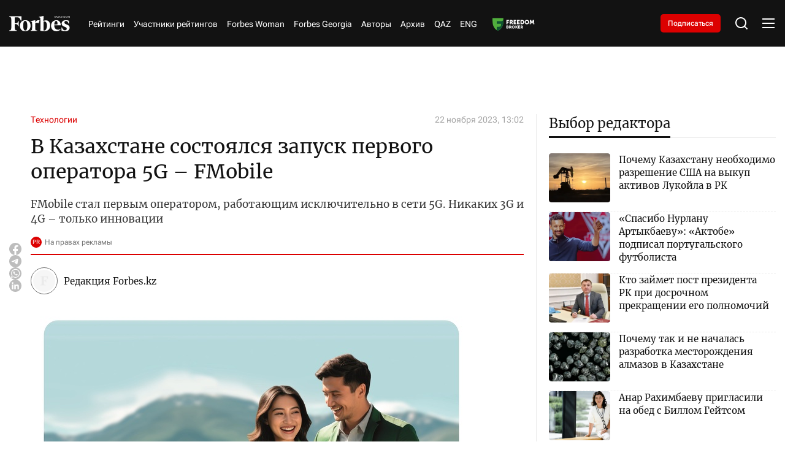

--- FILE ---
content_type: text/html; charset=utf-8
request_url: https://forbes.kz/articles/v_kazahstane_sostoyalsya_zapusk_pervogo_operatora_5g_-_fmobile
body_size: 35499
content:
<!DOCTYPE html>
<html lang="ru">
  <head>
    <meta charset="UTF-8" />
    <meta http-equiv="Content-Security-Policy" content="upgrade-insecure-requests">
    <meta http-equiv="X-UA-Compatible" content="IE=edge" />
    <meta name="viewport" content="width=device-width, initial-scale=1.0" />
    

<title>В Казахстане состоялся запуск первого оператора 5G – FMobile</title>
<meta name="description" content="FMobile стал первым оператором, работающим исключительно в сети 5G. Никаких 3G и 4G – только инновации">

<meta name="twitter:card" content="summary_large_image">
<!--        <meta name="twitter:site" content="@forbes">-->
<meta name="twitter:title" content="В Казахстане состоялся запуск первого оператора 5G – FMobile">
<meta name="twitter:description" content="FMobile стал первым оператором, работающим исключительно в сети 5G. Никаких 3G и 4G – только инновации">
<!--        <meta name="twitter:creator" content="@forbes">-->
<meta name="twitter:image:src" content="https://img.forbes.kz/forbes-photobank/media/2024-05-15/a1cf4eaa-63e8-4250-85da-205603df7f2e.jpeg">
<meta name="twitter:domain" content="forbes">

<meta property="og:site_name" content="Forbes.kz">
<meta property="og:url" content="https://forbes.kz/articles/v_kazahstane_sostoyalsya_zapusk_pervogo_operatora_5g_-_fmobile">
<meta property="og:title" content="В Казахстане состоялся запуск первого оператора 5G – FMobile">
<meta property="og:description" content="FMobile стал первым оператором, работающим исключительно в сети 5G. Никаких 3G и 4G – только инновации">
<meta property="og:locale" content="ru_RU">
<meta property="og:image" content="https://img.forbes.kz/forbes-photobank/media/2024-05-15/a1cf4eaa-63e8-4250-85da-205603df7f2e.jpeg">
<meta property="og:type" content="article">
<meta property="og:updated_time" content="2023-11-22 15:13:07">

<meta property="fb:page_id" content="209046182492533">
<meta name="telegram:channel" content="@ForbesKaz">

<meta name="robots" content="max-image-preview:large">

<link href="https://forbes.kz/articles/v_kazahstane_sostoyalsya_zapusk_pervogo_operatora_5g_-_fmobile/amp" rel="amphtml">

<meta name="analytics:title" content="В Казахстане состоялся запуск первого оператора 5G – FMobile">
<meta name="analytics:site_domain" content="https://forbes.kz/">
<meta name="analytics:article_id" content="v_kazahstane_sostoyalsya_zapusk_pervogo_operatora_5g_-_fmobile">
<meta name="analytics:author" content="https://forbes.kz/">
<meta name="analytics:isscroll" content="0">
<meta name="article:published_time" property="2023-11-22 13:02:00"
      content="2023-11-22 13:02:00">
<meta property="article:modified_time" content="2023-11-22 15:13:07">
<meta name="article:section" content="Новости">
<link rel="canonical" href="https://forbes.kz/articles/v_kazahstane_sostoyalsya_zapusk_pervogo_operatora_5g_-_fmobile">

<script type="application/ld+json">
    {
        "@context": "https://schema.org",
        "@type": "NewsMediaOrganization",
        "name": "«Forbes media Company»",
        "legalName": "Forbes Media Company",
        "url": "https://forbes.kz/",
        "logo": "https://forbes.kz/static/img/favicon16x16.svg",
        "sameAs": [
            "https://www.facebook.com/forbes",
            "https://twitter.com/forbes",
            "https://www.instagram.com/forbes.kz/",
            "https://t.me/forbes"
        ],
        "foundingDate": "2000",
        "address": {
            "@type": "PostalAddress",
            "streetAddress": "Проспект Аль-Фараби, 5 к2а ",
            "addressLocality": "г. Алматы",
            "postalCode": "050000",
            "addressCountry": "KZ"
        },
        "contactPoint": [
            {
                "@type": "ContactPoint",
                "email": "info@forbes.kz",
                "telephone": "+7 700 699 7654",
                "contactType": "headquoters",
                "areaServed": "KZ",
                "availableLanguage": [
                    "ru-KZ"
                ]
            }
        ]
    }
</script>
<script type="application/ld+json">
    {
        "@context": "https://schema.org",
        "@type": "NewsArticle",
        "mainEntityOfPage": {
            "@type": "WebPage",
            "@id": "https://forbes.kz/articles/v_kazahstane_sostoyalsya_zapusk_pervogo_operatora_5g_-_fmobile"
        },
        "headline": "В Казахстане состоялся запуск первого оператора 5G – FMobile",
        "datePublished": "2023-11-22 13:02:00",
        "dateModified": "2023-11-22 13:02:00",
        "description": "FMobile стал первым оператором, работающим исключительно в сети 5G. Никаких 3G и 4G – только инновации",
        
        
        "author": {
            "@type": "Person",
            "knowsAbout": "",
            "image": "https://img.forbes.kz/forbes-photobank/media/2024-05-19/9356a911-07ed-4dce-9d86-d08ea18be692.webp",
            "url": "http://forbes.kz/authors/forbes_admin",
            "email": "",
            "sameAs": [
                ""
            ],
            "name": "Редакция Forbes.kz"
        },
        
        "publisher": {
            "@type": "Organization",
            "name": "«Forbes Media Company»",
            "logo": {
                "@type": "ImageObject",
                "url": "https://forbes.kz/static/img/favicon16x16.svg",
                "width": 95,
                "height": 60
            }
        },
        "image": {
            "@type": "ImageObject",
            "url": "https://img.forbes.kz/forbes-photobank/media/2024-05-15/a1cf4eaa-63e8-4250-85da-205603df7f2e.jpeg"
        },
        "speakable": {
            "@type": "SpeakableSpecification",
            "cssSelector": [
                "article-text"
            ]
        },
        "articleSection": ""
    }
</script>
<script type="application/ld+json">
    {
        "@context": "https://schema.org",
        "@type": "BreadcrumbList",
        "itemListElement": [
            {
                "@type": "ListItem",
                "position": 1,
                "item": {
                    "@id": "/",
                    "name": "Главная"
                }
            },
            {
                "@type": "ListItem",
                "position": 2,
                "item": {
                    "@id": "https://forbes.kz/articles/",
                    "name": "Все новости"
                }
            },
            {
                "@type": "ListItem",
                "position": 3,
                "item": {
                    "@id": "https://forbes.kz/articles/v_kazahstane_sostoyalsya_zapusk_pervogo_operatora_5g_-_fmobile",
                    "name": "В Казахстане состоялся запуск первого оператора 5G – FMobile"
                }
            }
        ]
    }
</script>


    <link rel="preconnect" href="https://mc.yandex.ru/metrika/">
    <link rel="preconnect" href="https://www.googletagmanager.com/">
    <link rel="preload" href="/static/fonts/Merriweather-Regular.woff2" as="font" type="font/woff2" crossorigin>
    <link rel="preload" href="/static/fonts/Cyrillic.woff2" as="font" type="font/woff2" crossorigin>
    <link rel="preload" href="/static/fonts/Latin.woff2" as="font" type="font/woff2" crossorigin>
    <script>
        try {

            //отложеная загрузка медленного внешнего JS
            let isDeferredScriptsInitialized = false;
            window.deferredScripts = window.deferredScripts || [];

            function addDeferredScript(callback){
                //если инициализация уже прошла, то просто выполняем
                if (isDeferredScriptsInitialized) {
                    callback();
                    return;
                }

                window.deferredScripts = window.deferredScripts || [];
                window.deferredScripts.push(callback);
            }

            function initDeferredScript() {
                if (isDeferredScriptsInitialized === false) {
                    isDeferredScriptsInitialized = true;
                    window.deferredScripts.forEach(callback => callback());

                    setTimeout(() => {
                        window.removeEventListener('scroll', initDeferredScript, false);
                        window.removeEventListener('click', initDeferredScript, false);
                        window.removeEventListener('mousemove', initDeferredScript, false);
                        window.removeEventListener('touchstart', initDeferredScript, false);
                        window.removeEventListener('keydown', initDeferredScript, false);
                    }, 100);
                }
            }

            window.addEventListener('scroll', initDeferredScript, {passive: true});
            window.addEventListener('click', initDeferredScript, {passive: true});
            window.addEventListener('mousemove', initDeferredScript, {passive: true});
            window.addEventListener('touchstart', initDeferredScript, {passive: true});
            window.addEventListener('keydown', initDeferredScript, {passive: true});

            setTimeout(initDeferredScript, 7000);
        } catch {}
    </script>
    <script src="https://yastatic.net/pcode/adfox/loader.js" crossorigin="anonymous"></script>
    <!-- Google tag (gtag.js) -->
    <script>
      addDeferredScript(() => {
        (function () {
          var s = document.createElement('script');
          s.type = "text/javascript";
          s.async = true;
          s.src = "https://www.googletagmanager.com/gtag/js?id=G-LZMJ16PB7C";
          var fs = document.getElementsByTagName('script')[0];
          fs.parentNode.insertBefore(s, fs);
          window.dataLayer = window.dataLayer || [];
          function gtag(){dataLayer.push(arguments);}
          gtag('js', new Date());
          gtag('config', 'G-LZMJ16PB7C');
        })();
      });
    </script>
<!--    <script async src="https://www.googletagmanager.com/gtag/js?id=G-LZMJ16PB7C"></script>-->
<!--    <script>-->
<!--      window.dataLayer = window.dataLayer || [];-->
<!--      function gtag(){dataLayer.push(arguments);}-->
<!--      gtag('js', new Date());-->

<!--      gtag('config', 'G-LZMJ16PB7C');-->
<!--    </script>-->

    <!-- Global site tag (gtag.js) - Google Analytics -->
    <script>
      addDeferredScript(() => {
        (function () {
          var s = document.createElement('script');
          s.type = "text/javascript";
          s.async = true;
          s.src = "https://www.googletagmanager.com/gtag/js?id=UA-28100893-1";
          var fs = document.getElementsByTagName('script')[0];
          fs.parentNode.insertBefore(s, fs);
          window.dataLayer = window.dataLayer || [];
          function gtag(){dataLayer.push(arguments);}
          gtag('js', new Date());
          gtag('config', 'UA-28100893-1');
        })();
      });
    </script>
    <script>window.yaContextCb = window.yaContextCb || []</script>
    <script src="https://yandex.ru/ads/system/context.js" async></script>
    <script src="https://cdn.tds.bid/bid.js" type="text/javascript" async></script>
<!--    <script async src="https://www.googletagmanager.com/gtag/js?id=UA-28100893-1"></script>-->
<!--    <script>-->
<!--      window.dataLayer = window.dataLayer || [];-->
<!--      function gtag(){dataLayer.push(arguments);}-->
<!--      gtag('js', new Date());-->

<!--      gtag('config', 'UA-28100893-1');-->
<!--    </script>-->
    <link rel="stylesheet" href="/static/css/main.css?v=1.64" />
    <link rel="icon" type="image/png" sizes="192x192" href="/static/img/favicon/android-chrome-192x192.png" />
    <link rel="icon" type="image/png" sizes="512x512" href="/static/img/favicon/android-chrome-512x512.png" />
    <link rel="apple-touch-icon" sizes="180x180" href="/static/img/favicon/apple-touch-icon.png" />
    <link rel="icon" type="image/png" sizes="32x32" href="/static/img/favicon/favicon-32x32.png" />
    <link rel="icon" type="image/png" sizes="16x16" href="/static/img/favicon/favicon-16x16.png" />
    <link rel="shortcut icon" href="/static/img/favicon.ico">
    <link rel="manifest" href="/static/img/favicon/site.webmanifest" />
    </head>
<body>

    <header>
  <div class="container">
    <div class="header__wrap">
      <div class="header__logo">
        <a href="http://forbes.kz/" class="header__logo-desc">
          <svg
            xmlns="http://www.w3.org/2000/svg"
            width="138"
            height="35"
            viewBox="0 0 138 35"
            fill="none"
          >
            <path
              d="M84.0394 9.97115C82.0267 9.9939 80.0499 10.5066 78.2803 11.4647C78.2803 6.25787 78.3594 1.73591 78.4798 0L67.8793 2.05903V3.02752L68.92 3.14869C70.4002 3.35064 70.9593 4.23923 71.1597 6.2166C71.4796 10.0519 71.44 30.5202 71.1597 33.79C74.1222 34.4985 77.154 34.8775 80.2 34.9201C88.6004 34.9201 93.68 29.672 93.68 21.356C93.6396 14.7355 89.5189 9.97115 84.0394 9.97115ZM80.3599 33.2659C79.757 33.2571 79.1557 33.2044 78.5598 33.1034C78.3998 30.8029 78.2803 21.3156 78.3198 13.0399C79.1147 12.7538 79.9556 12.6168 80.8003 12.636C84.2802 12.636 86.2403 16.7128 86.2403 21.8003C86.1999 28.34 83.8003 33.265 80.3599 33.265V33.2659ZM28.0404 10.2126L26.4002 10.6569C24.92 5.8127 22.6399 3.06703 18.3602 3.06703H12.8402C12.6002 6.17533 12.4798 11.3435 12.5202 16.712L16.2401 16.5917C18.7197 16.5109 19.7208 14.6538 20.3203 11.9485H21.7196V23.3333H20.3203C19.7199 20.5877 18.6801 18.7306 16.1996 18.6498L12.5202 18.5286C12.5598 22.6063 12.6802 26.0781 12.8402 28.1371C13.0801 31.1647 13.9204 32.4967 16.0396 32.8198L17.9207 33.0218V34.3941H0V33.0235L1.4802 32.8216C3.60031 32.4984 4.43973 31.1664 4.67969 28.1389C5.07963 23.1331 5.15962 12.7581 4.67969 6.94451C4.43973 3.95738 3.60031 2.6245 1.4802 2.30225L0 2.09854V0.767417H27.8804L28.0404 10.2135V10.2126ZM36.9603 9.68754C44.8799 9.68754 48.8001 15.0972 48.8001 22.2832C48.8001 29.4692 44.3604 34.9596 36.4399 34.9596C28.5203 34.9596 24.5596 29.5508 24.5596 22.4044C24.5596 15.2588 29.0002 9.68754 36.9603 9.68754ZM36.5603 11.2224C33.04 11.2224 32.0802 15.9858 32.0802 22.3236C32.0802 28.6622 33.6404 33.4257 36.8794 33.4257C40.1202 33.4257 41.3596 28.6622 41.3596 22.3236C41.3596 15.9858 39.7598 11.2628 36.5199 11.2628L36.5603 11.2224ZM95.5997 22.5668C95.5997 15.9454 99.7204 9.72793 107.92 9.72793C114.56 9.72793 117.72 14.6942 117.76 21.1935H102.92C102.76 27.0879 105.72 31.4474 111.4 31.4474C113.88 31.4474 115.24 30.8415 116.76 29.6711L117.44 30.5193C115.8 32.8198 112.359 35 107.8 35C100.64 34.9596 95.5997 29.8731 95.5997 22.5668ZM103.001 19.5375L110.44 19.3768C110.48 16.0666 109.96 11.3032 107.28 11.3032C104.6 11.3032 103.04 15.7838 102.96 19.498L103 19.5384L103.001 19.5375ZM136.8 17.1562L135.6 17.4794C134.32 13.2401 132.36 11.4647 129.48 11.4647C127.56 11.4647 126.2 12.9179 126.2 15.0164C126.2 17.1159 127.76 18.2064 132.24 19.9423C136.72 21.6782 138 23.4141 138 26.8051C138 31.8513 134.16 34.9596 127.84 34.9596C124.988 34.9477 122.16 34.4424 119.481 33.466L119.28 26.482L120.48 26.1589C122.2 31.0435 124.48 32.8198 127.48 32.8198C130.48 32.8198 131.44 31.0031 131.44 29.0653C131.44 27.1283 130.36 26.0377 126.32 24.5846C122.28 23.1314 119.84 21.557 119.84 17.3178C119.84 13.0795 123.44 9.68754 129.4 9.68754C132.16 9.68754 134.8 10.1722 136.56 10.98L136.8 17.1562ZM66.8799 16.9543C63.6804 14.775 60.1996 15.7435 59.5202 16.9139C59.2881 21.2181 59.3154 25.532 59.5993 29.8327C59.7602 31.8109 60.3596 32.6986 61.8407 32.9006L63.7604 33.0218V34.3941H48.9997V33.0235L50.0404 32.9023C51.5197 32.7004 52.0796 31.8127 52.28 29.8344C52.5903 25.1974 52.5903 20.5446 52.28 15.9068C52.1201 13.9285 51.5197 13.0408 50.0404 12.8389L48.9997 12.7177V11.7483L59.6002 9.68929L59.4798 15.2605C61.9602 9.52861 66.8403 8.7612 69.4799 10.3759L66.8799 16.956V16.9543Z"
              fill="white"
            />
            <path
              fill-rule="evenodd"
              clip-rule="evenodd"
              d="M106.761 4.06889H106.169L104.757 2.15474L104.351 2.51298V4.06889H103.85V0.0579526H104.351V2.0362L104.693 1.65425L106.112 0.0579526H106.698L105.121 1.80527L106.761 4.06889ZM109.799 4.06889L109.32 2.82645H107.741L107.266 4.06889H106.761L108.315 0.0412696H108.767L110.319 4.06889H109.799ZM109.171 2.37952L108.724 1.1643L108.534 0.56371C108.484 0.765996 108.427 0.966336 108.362 1.1643L107.91 2.37952H109.171ZM113.298 4.06977H110.538V3.68782L112.634 0.507515H110.603V0.0579526H113.241V0.439027L111.144 3.61933H113.298V4.06889V4.06977ZM116.552 4.06977L116.073 2.82733H114.493L114.019 4.06977H113.513L115.068 0.0421477H115.52L117.071 4.06977H116.552ZM115.922 2.37952L115.476 1.1643L115.285 0.56371C115.236 0.765996 115.178 0.966336 115.114 1.1643L114.662 2.37952H115.922ZM120.529 4.06977H119.938L118.525 2.15562L118.12 2.51386V4.06977H117.619V0.0579526H118.12V2.0362L118.463 1.65425L119.881 0.0579526H120.467L118.89 1.80527L120.529 4.06889V4.06977ZM124.115 4.06977H123.614V2.19952H121.572V4.06977H121.071V0.0579526H121.572V1.75259H123.613V0.0588307H124.115L124.115 4.06977ZM127.461 2.99679C127.461 3.34625 127.335 3.62196 127.085 3.82304C126.835 4.02499 126.486 4.12509 126.039 4.12509C125.567 4.12509 125.203 4.06187 124.945 3.93543V3.4525C125.114 3.52625 125.298 3.58421 125.499 3.62547C125.699 3.66762 125.887 3.68869 126.061 3.68869C126.359 3.68869 126.584 3.63074 126.734 3.51572C126.807 3.46083 126.866 3.38901 126.905 3.30643C126.945 3.22384 126.963 3.13296 126.96 3.04157C126.965 2.92598 126.936 2.81142 126.878 2.71142C126.807 2.61058 126.714 2.52785 126.605 2.46996C126.418 2.3691 126.224 2.28392 126.024 2.21532C125.654 2.0801 125.391 1.9203 125.233 1.73679C125.075 1.5524 124.996 1.31532 124.996 1.02469C124.996 0.711223 125.113 0.462734 125.347 0.278343C125.58 0.0939527 125.887 0.000879288 126.268 0.000879288C126.666 0.000879288 127.032 0.0755136 127.366 0.22566L127.21 0.659418C126.869 0.516295 126.551 0.445173 126.257 0.445173C126.021 0.445173 125.836 0.496978 125.704 0.598832C125.638 0.649063 125.585 0.714432 125.551 0.789356C125.516 0.864279 125.499 0.946529 125.503 1.02908C125.503 1.16078 125.53 1.27054 125.581 1.35747C125.633 1.44527 125.716 1.5243 125.831 1.59454C125.946 1.66654 126.127 1.7482 126.374 1.83952C126.671 1.94928 126.891 2.05552 127.036 2.15913C127.181 2.26274 127.289 2.38128 127.357 2.51562C127.427 2.64996 127.461 2.80977 127.461 2.99679ZM129.525 4.06977H129.021V0.502247H127.776V0.0579526H130.76V0.502247H129.525V4.06889V4.06977ZM133.671 4.06977L133.192 2.82733H131.612L131.139 4.06977H130.632L132.187 0.0421477H132.639L134.191 4.06977H133.671ZM133.042 2.37952L132.596 1.1643L132.405 0.56371C132.356 0.765996 132.298 0.966336 132.234 1.1643L131.781 2.37952H133.042ZM137.894 4.06977H137.308L135.176 0.738442H135.154L135.168 0.960589C135.189 1.29337 135.2 1.58225 135.2 1.82723V4.06889H134.737V0.0579526H135.317L135.44 0.252002L136.746 2.28908L137.441 3.37786H137.463C137.459 3.33396 137.451 3.17679 137.441 2.90723C137.43 2.63767 137.424 2.44186 137.424 2.32157V0.0579526H137.893V4.06889L137.894 4.06977Z"
              fill="white"
            />
          </svg>
        </a>
        <a href="http://forbes.kz/" class="header__logo-mob">
          <svg
            xmlns="http://www.w3.org/2000/svg"
            width="99"
            height="25"
            viewBox="0 0 99 25"
            fill="none"
          >
            <path
              d="M59.9749 7.12225C58.5386 7.1385 57.1278 7.50469 55.865 8.18908C55.865 4.46991 55.9214 1.23993 56.0074 0L48.4423 1.47074V2.16251L49.185 2.24907C50.2413 2.39332 50.6403 3.02802 50.7833 4.44043C51.0116 7.17995 50.9834 21.8001 50.7833 24.1357C52.8975 24.6418 55.0612 24.9125 57.235 24.9429C63.2299 24.9429 66.855 21.1943 66.855 15.2543C66.8262 10.5253 63.8855 7.12225 59.9749 7.12225ZM57.3491 23.7613C56.9188 23.755 56.4897 23.7174 56.0644 23.6453C55.9503 22.0021 55.865 15.2254 55.8932 9.31424C56.4604 9.10984 57.0606 9.01203 57.6634 9.02574C60.1468 9.02574 61.5457 11.9377 61.5457 15.5716C61.5168 20.2428 59.8043 23.7607 57.3491 23.7607V23.7613ZM20.0111 7.29472L18.8406 7.61208C17.7842 4.15193 16.157 2.19074 13.1028 2.19074H9.16341C8.99216 4.41095 8.90623 8.10253 8.93508 11.9371L11.5898 11.8512C13.3593 11.7935 14.0738 10.467 14.5016 8.53466H15.5003V16.6667H14.5016C14.0732 14.7055 13.3311 13.379 11.5609 13.3213L8.93508 13.2347C8.96331 16.1474 9.04925 18.6272 9.16341 20.098C9.33466 22.2605 9.93435 23.2119 11.4467 23.4427L12.7891 23.587V24.5672H0V23.5882L1.05635 23.444C2.56937 23.2132 3.16843 22.2617 3.33968 20.0992C3.62509 16.5237 3.68218 9.11292 3.33968 4.96036C3.16843 2.8267 2.56937 1.87464 1.05635 1.64446L0 1.49896V0.548155H19.8969L20.0111 7.29535V7.29472ZM26.3768 6.91967C32.0287 6.91967 34.8264 10.7837 34.8264 15.9166C34.8264 21.0494 31.6579 24.9711 26.0055 24.9711C20.3536 24.9711 17.527 21.1077 17.527 16.0031C17.527 10.8991 20.6961 6.91967 26.3768 6.91967ZM26.0914 8.01598C23.5791 8.01598 22.8941 11.4184 22.8941 15.9454C22.8941 20.473 24.0075 23.8755 26.3191 23.8755C28.6319 23.8755 29.5164 20.473 29.5164 15.9454C29.5164 11.4184 28.3747 8.04483 26.0625 8.04483L26.0914 8.01598ZM68.225 16.1191C68.225 11.3896 71.1658 6.94852 77.0177 6.94852C81.7562 6.94852 84.0114 10.4958 84.0396 15.1382H73.4491C73.3349 19.3485 75.4476 22.4624 79.5012 22.4624C81.2707 22.4624 82.2411 22.0297 83.3263 21.1936L83.8112 21.7995C82.6407 23.4427 80.1855 25 76.9318 25C71.8219 24.9711 68.225 21.3379 68.225 16.1191ZM73.5068 13.9554L78.8162 13.8406C78.8444 11.4761 78.473 8.07368 76.5604 8.07368C74.6478 8.07368 73.535 11.2742 73.4779 13.9271L73.5062 13.956L73.5068 13.9554ZM97.6279 12.2545L96.7716 12.4853C95.8577 9.45724 94.4588 8.18908 92.4038 8.18908C91.0338 8.18908 90.0628 9.22706 90.0628 10.726C90.0628 12.2256 91.1762 13.0046 94.3735 14.2445C97.5708 15.4844 98.4841 16.7244 98.4841 19.1465C98.4841 22.7509 95.7435 24.9711 91.2333 24.9711C89.1981 24.9626 87.1798 24.6017 85.2678 23.9043L85.1248 18.9157L85.981 18.6849C87.2086 22.1739 88.8352 23.4427 90.9767 23.4427C93.1177 23.4427 93.8027 22.1451 93.8027 20.7609C93.8027 19.3773 93.0317 18.5984 90.1487 17.5604C87.2657 16.5224 85.5244 15.3979 85.5244 12.3699C85.5244 9.34246 88.0931 6.91967 92.3467 6.91967C94.3164 6.91967 96.2002 7.26587 97.4566 7.84288L97.6279 12.2545ZM47.729 12.1102C45.4457 10.5535 42.9617 11.2453 42.4768 12.0814C42.3112 15.1558 42.3306 18.2371 42.5332 21.309C42.648 22.7221 43.0758 23.3562 44.1328 23.5004L45.5028 23.587V24.5672H34.9688V23.5882L35.7115 23.5017C36.7672 23.3574 37.1668 22.7233 37.3098 21.3103C37.5312 17.9982 37.5312 14.6747 37.3098 11.362C37.1956 9.94895 36.7672 9.31487 35.7115 9.17062L34.9688 9.08407V8.39166L42.5338 6.92093L42.4479 10.9004C44.2181 6.80615 47.7008 6.258 49.5846 7.41138L47.729 12.1115V12.1102Z"
              fill="white"
            />
            <path
              fill-rule="evenodd"
              clip-rule="evenodd"
              d="M76.1909 2.90635H75.7687L74.7606 1.5391L74.4708 1.79499V2.90635H74.1133V0.0413923H74.4708V1.45443L74.7155 1.1816L75.7279 0.0413923H76.1457L75.021 1.28948L76.1909 2.90635ZM78.3588 2.90635L78.0169 2.01889H76.8903L76.5515 2.90635H76.1909L77.2999 0.0294759H77.6223L78.7301 2.90635H78.3588ZM77.9109 1.69965L77.5922 0.831638L77.4561 0.402648C77.4208 0.547138 77.3799 0.690237 77.3338 0.831638L77.0113 1.69965H77.9109ZM80.856 2.90698H78.8863V2.63415L80.3824 0.362508H78.9327V0.0413923H80.8152V0.313588L79.3191 2.58523H80.856V2.90635V2.90698ZM83.1782 2.90698L82.8363 2.01952H81.7091L81.371 2.90698H81.0097L82.1193 0.030103H82.4418L83.5489 2.90698H83.1782ZM82.7291 1.69965L82.4104 0.831638L82.2743 0.402648C82.239 0.547138 82.1981 0.690237 82.152 0.831638L81.8295 1.69965H82.7291ZM86.0167 2.90698H85.5951L84.5865 1.53972L84.2973 1.79561V2.90698H83.9397V0.0413923H84.2973V1.45443L84.5419 1.1816L85.5544 0.0413923H85.9721L84.8468 1.28948L86.0167 2.90635V2.90698ZM88.576 2.90698H88.2185V1.57108H86.7606V2.90698H86.4031V0.0413923H86.7606V1.25185H88.2178V0.0420195H88.5754L88.576 2.90698ZM90.9635 2.14056C90.9635 2.39018 90.8738 2.58711 90.6956 2.73074C90.5168 2.87499 90.2678 2.94649 89.9492 2.94649C89.6123 2.94649 89.352 2.90133 89.1682 2.81102V2.46607C89.2886 2.51875 89.4203 2.56015 89.5634 2.58962C89.7064 2.61973 89.8406 2.63478 89.9648 2.63478C90.1775 2.63478 90.3374 2.59339 90.4447 2.51122C90.497 2.47202 90.5389 2.42072 90.567 2.36173C90.5951 2.30274 90.6084 2.23783 90.6059 2.17255C90.6094 2.08998 90.5891 2.00815 90.5476 1.93673C90.497 1.8647 90.4302 1.80561 90.3525 1.76425C90.2196 1.69221 90.0809 1.63137 89.9379 1.58237C89.6744 1.48579 89.4862 1.37164 89.3739 1.24056C89.261 1.10885 89.2046 0.939513 89.2046 0.731917C89.2046 0.508014 89.288 0.330522 89.4548 0.198814C89.6211 0.0671066 89.8406 0.00062561 90.1122 0.00062561C90.3964 0.00062561 90.6574 0.0539359 90.8957 0.161184L90.7847 0.47101C90.5413 0.36878 90.3142 0.317978 90.1047 0.317978C89.936 0.317978 89.8042 0.354982 89.7095 0.427735C89.6626 0.463614 89.6252 0.510306 89.6002 0.563823C89.5753 0.61734 89.5638 0.67609 89.5665 0.735053C89.5665 0.82913 89.5853 0.907527 89.6217 0.969618C89.6593 1.03234 89.7183 1.08878 89.8005 1.13896C89.8827 1.19038 90.0119 1.24871 90.1881 1.31394C90.3995 1.39234 90.557 1.46823 90.6605 1.54223C90.764 1.61624 90.8405 1.70091 90.8895 1.79687C90.939 1.89283 90.9635 2.00697 90.9635 2.14056ZM92.4363 2.90698H92.0769V0.358745H91.1887V0.0413923H93.3183V0.358745H92.4363V2.90635V2.90698ZM95.3953 2.90698L95.0534 2.01952H93.9262L93.5887 2.90698H93.2267L94.3364 0.030103H94.6588L95.7666 2.90698H95.3953ZM94.9467 1.69965L94.6281 0.831638L94.492 0.402648C94.4566 0.547138 94.4158 0.690237 94.3696 0.831638L94.0466 1.69965H94.9467ZM98.4094 2.90698H97.991L96.4692 0.527456H96.4535L96.4635 0.686133C96.4786 0.923834 96.4867 1.13018 96.4867 1.30516V2.90635H96.1562V0.0413923H96.5702L96.658 0.179999L97.5901 1.63506L98.0857 2.41276H98.1014C98.0989 2.3814 98.0932 2.26913 98.0857 2.07659C98.0782 1.88405 98.0738 1.74418 98.0738 1.65826V0.0413923H98.4081V2.90635L98.4094 2.90698Z"
              fill="white"
            />
          </svg>
        </a>
      </div>
      <nav>
        <ul class="header__nav">
          <li><a href="http://forbes.kz/ranking">Рейтинги</a></li>
          
          <li>
            <a href="http://forbes.kz/ranking/object">Участники рейтингов</a>
         </li>
          <!--              <li><a href="http://forbes.kz/category/life">Forbes Life</a></li>-->
          <li><a href="http://forbes.kz/spec/woman-club/">Forbes Woman</a></li>
            <li><a href="https://forbes.kz/category/forbes-georgia">Forbes Georgia</a></li>
<!--<li><a href="#">Анкета 30 до 30</a> </li>-->
          <!--              <li><a href="http://forbes.kz/category/leader">Forbes Лидер</a></li>-->
        <li><a href="http://forbes.kz/authors">Авторы</a></li>
          <li><a href="http://forbes.kz/announce">Архив</a></li>
          <li><a href="http://forbes.kz/lang/kz">QAZ</a></li>
          <li><a href="http://forbes.kz/lang/en">ENG</a></li>
          <li>
            <a class="nav__image" href="https://forbes.kz/category/exchange">
            </a>
          </li>
        </ul>
      </nav>
      <div class="subscription__btn">
        <a href="http://forbes.kz/magazine-purchase">Подписаться</a>
      </div>
      <div class="header__tools">
        <div class="header__search">
          <svg
            xmlns="http://www.w3.org/2000/svg"
            width="24"
            height="24"
            viewBox="0 0 24 24"
            fill="none"
          >
            <path
              d="M18.031 16.6168L22.3137 20.8995L20.8995 22.3137L16.6168 18.031C15.0769 19.263 13.124 20 11 20C6.032 20 2 15.968 2 11C2 6.032 6.032 2 11 2C15.968 2 20 6.032 20 11C20 13.124 19.263 15.0769 18.031 16.6168ZM16.0247 15.8748C17.2475 14.6146 18 12.8956 18 11C18 7.1325 14.8675 4 11 4C7.1325 4 4 7.1325 4 11C4 14.8675 7.1325 18 11 18C12.8956 18 14.6146 17.2475 15.8748 16.0247L16.0247 15.8748Z"
              fill="white"
            />
          </svg>
        </div>
        <div class="header__menu">
          <div class="header__menu-open">
            <svg
              xmlns="http://www.w3.org/2000/svg"
              width="24"
              height="24"
              viewBox="0 0 24 24"
              fill="none"
            >
              <path
                d="M2 4H22V6H2V4ZM2 11H22V13H2V11ZM2 18H22V20H2V18Z"
                fill="white"
              />
            </svg>
          </div>
          <div class="header__menu-close">
            <svg
              xmlns="http://www.w3.org/2000/svg"
              width="24"
              height="24"
              viewBox="0 0 24 24"
              fill="none"
            >
              <path
                d="M12 10.0001L19 3L21 5L13.9999 12.0001L21 19L19 21L12 14L5 21L3 19L10 12.0001L3 5L5 3L12 10.0001Z"
                fill="white"
              />
            </svg>
          </div>
        </div>
      </div>
    </div>
  </div>
  <div class="headerMenu">
    <div class="headerMenu__block">
      <div class="headerMenu__nav">
        <div class="headerMenu__nav-title">Рубрики</div>
        <div class="headerMenu__nav-list">
          <div class="headerMenu__navItem">
            <div class="headerMenu__navItem-title" id="accordion__title">
              <a href="http://forbes.kz/category/economy"
                >Экономика и бизнес</a
              >
              <div class="headerMenu__navItem-icon" id="accordion__icon">
                <svg
                  xmlns="http://www.w3.org/2000/svg"
                  width="20"
                  height="20"
                  viewBox="0 0 20 20"
                  fill="none"
                >
                  <path
                    d="M10.0005 10.9763L14.1254 6.85156L15.3039 8.03007L10.0005 13.3334L4.69727 8.03007L5.87577 6.85156L10.0005 10.9763Z"
                    fill="white"
                  ></path>
                </svg>
              </div>
            </div>
            <ul class="headerMenu__navItem-list" id="accordion__list">
              <li>
                <a href="http://forbes.kz/category/business">
                  <span> Бизнес </span>
                </a>
              </li>
              <li>
                <a href="http://forbes.kz/category/finance">
                  Финансы
                </a>
              </li>
              <li>
                <a href="http://forbes.kz/category/investment">
                  Инвестиции
                </a>
              </li>
              <li>
                <a href="http://forbes.kz/category/exchange"> Биржа </a>
              </li>
              <li>
                <a href="http://forbes.kz/category/production">
                  Производство
                </a>
              </li>
              <li>
                <a href="http://forbes.kz/category/energy-subsoil">
                  Энергетика и недра
                </a>
              </li>
              <li>
                <a href="http://forbes.kz/category/agriculture">
                  Сельское хозяйство
                </a>
              </li>
              <li>
                <a href="http://forbes.kz/category/insurance">
                  Страхование
                </a>
              </li>
              <li>
                <a href="http://forbes.kz/category/property">
                  Недвижимость
                </a>
              </li>
              <li>
                <a href="http://forbes.kz/category/startups">
                  Стартапы
                </a>
              </li>
              <li>
                <a href="http://forbes.kz/category/auto"> Авто </a>
              </li>
              <li>
                <a href="http://forbes.kz/category/marketing">
                  Маркетинг
                </a>
              </li>
              <li>
                <a href="http://forbes.kz/category/transport">
                  Транспорт
                </a>
              </li>
		<li>
                <a href="http://forbes.kz/category/torgovlya">
                  Торговля
                </a>
              </li>
            </ul>
          </div>
          <div class="headerMenu__navItem">
            <div class="headerMenu__navItem-title" id="accordion__title">
              <a href="http://forbes.kz/category/actual">Актуально</a>
              <div class="headerMenu__navItem-icon" id="accordion__icon">
                <svg
                  xmlns="http://www.w3.org/2000/svg"
                  width="20"
                  height="20"
                  viewBox="0 0 20 20"
                  fill="none"
                >
                  <path
                    d="M10.0005 10.9763L14.1254 6.85156L15.3039 8.03007L10.0005 13.3334L4.69727 8.03007L5.87577 6.85156L10.0005 10.9763Z"
                    fill="white"
                  ></path>
                </svg>
              </div>
            </div>
            <ul class="headerMenu__navItem-list" id="accordion__list">
              <li>
                <a href="http://forbes.kz/category/officially">
                  <span> Официально </span>
                </a>
              </li>
              <li>
                <a href="http://forbes.kz/category/worldwide">
                  В мире
                </a>
              </li>
              <li>
                <a href="http://forbes.kz/category/expertise">
                  Экспертиза
                </a>
              </li>
              <li>
                <a href="http://forbes.kz/category/appointments">
                  Назначения и отставки
                </a>
              </li>
              <li>
                <a href="http://forbes.kz/category/process">
                  Процесс
                </a>
              </li>
              <li>
                <a href="http://forbes.kz/category/technologies">
                  Технологии
                </a>
              </li>
              <li>
                <a href="http://forbes.kz/category/healthcare">
                  Здравоохранение
                </a>
              </li>
              <li>
                <a href="http://forbes.kz/category/stats">
                  Статистика
                </a>
              </li>
              <li>
                <a href="http://forbes.kz/category/education">
                  Образование
                </a>
              </li>
              <li>
                <a href="http://forbes.kz/category/science"> Наука </a>
              </li>
              <li>
                <a href="http://forbes.kz/category/massmedia">
                  Масс-медиа
                </a>
              </li>
              <li><a href="http://forbes.kz/category/hr"> HR </a></li>
              <li>
                <a href="http://forbes.kz/category/photostory">
                  Репортаж
                </a>
              </li>
              <li>
                <a href="http://forbes.kz/category/proisshestviya">
                  Происшествия
                </a>
              </li>
              <li>
                <a href="http://forbes.kz/category/press-review">
                  Обзор прессы
                </a>
              </li>
            </ul>
          </div>
          <div class="headerMenu__navItem">
            <div class="headerMenu__navItem-title" id="accordion__title">
              <a href="http://forbes.kz/category/life">Life</a>
              <div class="headerMenu__navItem-icon" id="accordion__icon">
                <svg
                  xmlns="http://www.w3.org/2000/svg"
                  width="20"
                  height="20"
                  viewBox="0 0 20 20"
                  fill="none"
                >
                  <path
                    d="M10.0005 10.9763L14.1254 6.85156L15.3039 8.03007L10.0005 13.3334L4.69727 8.03007L5.87577 6.85156L10.0005 10.9763Z"
                    fill="white"
                  ></path>
                </svg>
              </div>
            </div>
            <ul class="headerMenu__navItem-list" id="accordion__list">
              <li>
                <a href="http://forbes.kz/category/art">
                  <span> Искусство </span>
                </a>
              </li>
              <li>
                <a href="http://forbes.kz/category/hero"> Герой </a>
              </li>
              <li>
                <a href="http://forbes.kz/category/opinion"> Мнение </a>
              </li>
              <li>
                <a href="http://forbes.kz/category/style"> Стиль </a>
              </li>
              <li>
                <a href="http://forbes.kz/category/sport"> Спорт </a>
              </li>
              <li>
                <a href="http://forbes.kz/category/travels"> Туризм </a>
              </li>
            </ul>
          </div>
          <div class="headerMenu__navLink">
            <a href="http://forbes.kz/category/leader">Forbes Лидер</a>
          </div>
          <div class="headerMenu__navLink">
            <a href="http://forbes.kz/ranking">Forbes Рейтинг</a>
          </div>
          <div class="headerMenu__navLink">
            <a href="http://forbes.kz/spec/woman-club/">Forbes Woman</a>
          </div>
          <div class="headerMenu__navLink">
            <a href="http://forbes.kz/announce">Архив номеров</a>
          </div>
          <div class="headerMenu__navLink">
            <a href="http://forbes.kz/ranking/object">Участники рейтингов</a>
          </div>
          <div class="headerMenu__navLink">
            <a href="https://forbes.kz/category/forbes-georgia">Forbes Georgia</a>
          </div>
          <div class="headerMenu__navLink">
            <a href="http://forbes.kz/lang/kz">QAZ</a>
          </div>
          <div class="headerMenu__navLink">
            <a href="http://forbes.kz/lang/en">ENG</a>
          </div>
        </div>
      </div>
      <div class="socials">
        <a href="https://www.facebook.com/forbes.kz">
          <svg
            xmlns="http://www.w3.org/2000/svg"
            width="24"
            height="24"
            viewBox="0 0 24 24"
            fill="none"
          >
            <g clip-path="url(#clip0_2653_30978)">
              <path
                d="M12 0C18.6274 0 24 5.37258 24 12C24 17.9895 19.6118 22.954 13.875 23.8542V15.4688H16.6711L17.2031 12H13.875V9.74897C13.875 9.49416 13.9085 9.24109 13.9864 9.00718C14.1623 8.47884 14.5647 8.04831 15.3186 7.9166C15.4739 7.88945 15.6442 7.875 15.8306 7.875H17.3438V4.92188C17.3438 4.92188 15.9705 4.6875 14.6576 4.6875C11.9165 4.6875 10.125 6.34875 10.125 9.35625V12H7.07812V15.4688H10.125V23.8542C4.38825 22.954 0 17.9895 0 12C0 5.37258 5.37258 0 12 0Z"
                fill="#BDBDBD"
              />
            </g>
            <defs>
              <clipPath id="clip0_2653_30978">
                <rect width="24" height="24" fill="white" />
              </clipPath>
            </defs>
          </svg>
        </a>
        <a href="https://t.me/ForbesKaz">
          <svg
            xmlns="http://www.w3.org/2000/svg"
            width="24"
            height="24"
            viewBox="0 0 24 24"
            fill="none"
          >
            <g clip-path="url(#clip0_2653_30979)">
              <path
                fill-rule="evenodd"
                clip-rule="evenodd"
                d="M24 12C24 18.6274 18.6274 24 12 24C5.37258 24 0 18.6274 0 12C0 5.37258 5.37258 0 12 0C18.6274 0 24 5.37258 24 12ZM12.4301 8.85893C11.263 9.3444 8.93026 10.3492 5.43201 11.8733C4.86395 12.0992 4.56638 12.3202 4.53929 12.5363C4.49351 12.9015 4.95083 13.0453 5.57359 13.2411C5.6583 13.2678 5.74608 13.2954 5.83606 13.3246C6.44876 13.5238 7.27295 13.7568 7.70141 13.766C8.09007 13.7744 8.52385 13.6142 9.00276 13.2853C12.2713 11.079 13.9585 9.96381 14.0644 9.93977C14.1392 9.92281 14.2427 9.90148 14.3129 9.96385C14.3831 10.0262 14.3762 10.1443 14.3687 10.176C14.3234 10.3691 12.5282 12.0381 11.5992 12.9018C11.3096 13.171 11.1042 13.362 11.0622 13.4056C10.9681 13.5033 10.8722 13.5958 10.7801 13.6846C10.2109 14.2333 9.78403 14.6448 10.8037 15.3168C11.2938 15.6397 11.6859 15.9067 12.0771 16.1731C12.5043 16.4641 12.9304 16.7543 13.4817 17.1157C13.6222 17.2077 13.7564 17.3034 13.887 17.3965C14.3842 17.751 14.8309 18.0694 15.3827 18.0186C15.7034 17.9891 16.0346 17.6876 16.2028 16.7884C16.6003 14.6631 17.3817 10.0585 17.5623 8.16097C17.5782 7.99473 17.5583 7.78197 17.5423 7.68857C17.5263 7.59518 17.4929 7.46211 17.3715 7.3636C17.2277 7.24694 17.0058 7.22234 16.9065 7.22408C16.4551 7.23203 15.7627 7.47282 12.4301 8.85893Z"
                fill="#BDBDBD"
              />
            </g>
            <defs>
              <clipPath id="clip0_2653_30979">
                <rect width="24" height="24" fill="white" />
              </clipPath>
            </defs>
          </svg>
        </a>
        <a href="https://www.instagram.com/forbes_kz/">
          <svg
            xmlns="http://www.w3.org/2000/svg"
            width="24"
            height="24"
            viewBox="0 0 24 24"
            fill="none"
          >
            <g clip-path="url(#clip0_2653_30980)">
              <path
                d="M9.33335 12C9.33335 13.4727 10.5273 14.6666 12 14.6666C13.4728 14.6666 14.6667 13.4727 14.6667 12C14.6667 10.5272 13.4728 9.3333 12 9.3333C10.5273 9.3333 9.33335 10.5272 9.33335 12Z"
                fill="#BDBDBD"
              />
              <path
                fill-rule="evenodd"
                clip-rule="evenodd"
                d="M15.2326 5.48809C14.3891 5.44959 14.136 5.44147 12 5.44147C9.86389 5.44147 9.61086 5.44959 8.76727 5.48809C7.9873 5.52368 7.56371 5.654 7.28181 5.76353C6.9084 5.90865 6.6419 6.08203 6.36193 6.36196C6.082 6.6419 5.90862 6.90843 5.76353 7.28181C5.65397 7.56371 5.52365 7.9873 5.48806 8.76727C5.44956 9.61086 5.44143 9.86389 5.44143 12C5.44143 14.136 5.44956 14.3891 5.48806 15.2326C5.52365 16.0126 5.65397 16.4362 5.76353 16.7181C5.90862 17.0915 6.082 17.358 6.36193 17.6379C6.6419 17.9179 6.9084 18.0913 7.28181 18.2364C7.56371 18.3459 7.9873 18.4763 8.76727 18.5118C9.61077 18.5503 9.86371 18.5585 12 18.5585C14.1362 18.5585 14.3892 18.5503 15.2326 18.5118C16.0126 18.4763 16.4362 18.3459 16.7181 18.2364C17.0915 18.0913 17.358 17.9179 17.6379 17.6379C17.9179 17.358 18.0913 17.0915 18.2364 16.7181C18.3459 16.4362 18.4763 16.0126 18.5118 15.2326C18.5503 14.3891 18.5585 14.136 18.5585 12C18.5585 9.86389 18.5503 9.61086 18.5118 8.76727C18.4763 7.9873 18.3459 7.56371 18.2364 7.28181C18.0913 6.90843 17.9179 6.6419 17.6379 6.36196C17.358 6.08203 17.0915 5.90865 16.7181 5.76353C16.4362 5.654 16.0126 5.52368 15.2326 5.48809ZM7.89192 12C7.89192 9.73112 9.73116 7.89187 12 7.89187C14.2688 7.89187 16.1081 9.73112 16.1081 12C16.1081 14.2688 14.2688 16.108 12 16.108C9.73116 16.108 7.89192 14.2688 7.89192 12ZM17.2304 7.72955C17.2304 8.25977 16.8005 8.68955 16.2704 8.68955C15.7402 8.68955 15.3104 8.25977 15.3104 7.72955C15.3104 7.19937 15.7402 6.76959 16.2704 6.76959C16.8005 6.76959 17.2304 7.19937 17.2304 7.72955Z"
                fill="#BDBDBD"
              />
              <path
                fill-rule="evenodd"
                clip-rule="evenodd"
                d="M24 12C24 18.6274 18.6274 24 12 24C5.37258 24 0 18.6274 0 12C0 5.37258 5.37258 0 12 0C18.6274 0 24 5.37258 24 12ZM8.70158 4.04816C9.55486 4.00922 9.8273 4 12 4C14.1726 4 14.445 4.00922 15.2983 4.04816C16.1498 4.087 16.7314 4.22222 17.2402 4.42C17.7663 4.62444 18.2124 4.898 18.6572 5.34275C19.1019 5.78747 19.3755 6.23362 19.5799 6.75968C19.7777 7.26852 19.9129 7.85009 19.9518 8.70158C19.9907 9.55486 19.9999 9.8273 19.9999 12C19.9999 14.1726 19.9907 14.445 19.9518 15.2983C19.9129 16.1498 19.7777 16.7314 19.5799 17.2402C19.3755 17.7663 19.1019 18.2124 18.6572 18.6572C18.2124 19.1019 17.7663 19.3755 17.2402 19.5799C16.7314 19.7777 16.1498 19.9129 15.2983 19.9518C14.445 19.9907 14.1726 19.9999 12 19.9999C9.8273 19.9999 9.55486 19.9907 8.70158 19.9518C7.85009 19.9129 7.26852 19.7777 6.75965 19.5799C6.23359 19.3755 5.78743 19.1019 5.34272 18.6572C4.89797 18.2124 4.6244 17.7663 4.41997 17.2402C4.22219 16.7314 4.08697 16.1498 4.04812 15.2983C4.00919 14.445 4 14.1726 4 12C4 9.8273 4.00919 9.55486 4.04812 8.70158C4.08697 7.85009 4.22219 7.26852 4.41997 6.75968C4.6244 6.23362 4.89797 5.78747 5.34272 5.34275C5.78743 4.898 6.23359 4.62444 6.75965 4.42C7.26852 4.22222 7.85009 4.087 8.70158 4.04816Z"
                fill="#BDBDBD"
              />
            </g>
            <defs>
              <clipPath id="clip0_2653_30980">
                <rect width="24" height="24" fill="white" />
              </clipPath>
            </defs>
          </svg>
        </a>
        <a href="https://www.youtube.com/@ForbesKazakhstanYouTube">
          <svg
            xmlns="http://www.w3.org/2000/svg"
            width="24"
            height="24"
            viewBox="0 0 24 24"
            fill="none"
          >
            <g clip-path="url(#clip0_2653_30981)">
              <path
                fill-rule="evenodd"
                clip-rule="evenodd"
                d="M22.7462 4.83413C23.1185 5.20889 23.3859 5.67489 23.5216 6.18547C24.0234 8.07002 24.0234 12 24.0234 12C24.0234 12 24.0234 15.93 23.5216 17.8146C23.3859 18.3251 23.1185 18.7911 22.7462 19.1659C22.3738 19.5407 21.9095 19.8111 21.3998 19.95C19.5234 20.4546 12.0234 20.4546 12.0234 20.4546C12.0234 20.4546 4.52344 20.4546 2.64707 19.95C2.13737 19.8111 1.6731 19.5407 1.30073 19.1659C0.928354 18.7911 0.660943 18.3251 0.525256 17.8146C0.0234375 15.93 0.0234375 12 0.0234375 12C0.0234375 12 0.0234375 8.07002 0.525256 6.18547C0.660943 5.67489 0.928354 5.20889 1.30073 4.83413C1.6731 4.45936 2.13737 4.18897 2.64707 4.05002C4.52344 3.54547 12.0234 3.54547 12.0234 3.54547C12.0234 3.54547 19.5234 3.54547 21.3998 4.05002C21.9095 4.18897 22.3738 4.45936 22.7462 4.83413ZM15.8416 12L9.56885 8.4314V15.5687L15.8416 12Z"
                fill="#BDBDBD"
              />
            </g>
            <defs>
              <clipPath id="clip0_2653_30981">
                <rect width="24" height="24" fill="white" />
              </clipPath>
            </defs>
          </svg>
        </a>
      </div>
      <ul class="headerMenu__extra">
        <li>
          <a href="http://forbes.kz/pages/contacts">Контакты</a>
        </li>
        <li>
          <a href="http://forbes.kz/pages/adv_on_site/">Реклама на сайте</a>
        </li>
        <li>
          <a href="http://forbes.kz/pages/adv_in_journal/"> Реклама в журнале </a>
        </li>
        <li>
          <a href="http://forbes.kz/pages/agreement">
            Соглашение об использовании материалов
          </a>
        </li>
        <li>
          <a href="http://forbes.kz/pages/payment-security"> Безопасность онлайн-платежей </a>
        </li>
        <li>
          <a href="http://forbes.kz/lang/kz"> Қазақ тіліндегі мақалалар </a>
        </li>
        <li>
          <a href="http://forbes.kz/lang/en"> Articles in English </a>
        </li>
      </ul>
    </div>
  </div>
</header>
<section class="adv__section container">
  <div id="adfox_158692492994681550"></div>
  <script>
    window.Ya.adfoxCode.createAdaptive(
      {
        ownerId: 342154,
        containerId: "adfox_158692492994681550",
        params: {
          pp: "zbj",
          ps: "dzkj",
          p2: "gtyk",
        },
      },
      ["desktop", "tablet"],
      {
        tabletWidth: 830,
        phoneWidth: 480,
        isAutoReloads: false,
      }
    );
  </script>
  <div id="adfox_17243234658377582"></div>
  <script>
    window.yaContextCb.push(() => {
      Ya.adfoxCode.createAdaptive(
        {
          ownerId: 342154,
          containerId: "adfox_17243234658377582",
          params: {
            pp: "zbk",
            ps: "dzkj",
            p2: "jcwi",
          },
        },
        ["phone"],
        {
          tabletWidth: 830,
          phoneWidth: 480,
          isAutoReloads: false,
        }
      );
    });
  </script>
</section>
    <main>
      <section class="adv__section container">
<!--        <div class="adv-placeholder adv-placeholder&#45;&#45;in-page" data-label="Реклама"></div>-->
      </section>
      <section class="articleSection" id="articles">
        <article class="feed_item" id="50b5cff3-955d-43e3-a96b-cc89c81035ec">
          <div class="container">
            <div class="article__wrapper">
              <div class="article__main">
                <ul class="article__social">
                  <li>
                    <a target="_blank" href="https://www.facebook.com/sharer/sharer.php?u=http://forbes.kz/articles/v_kazahstane_sostoyalsya_zapusk_pervogo_operatora_5g_-_fmobile">
                      <svg xmlns="http://www.w3.org/2000/svg" width="20" height="20" viewBox="0 0 20 20" fill="none">
                        <g clip-path="url(#clip0_451_6312)">
                          <path d="M10 0C15.5229 0 20 4.47715 20 10C20 14.9913 16.3432 19.1283 11.5625 19.8785V12.8906H13.8926L14.3359 10H11.5625V8.12414C11.5625 7.9118 11.5904 7.7009 11.6553 7.50598C11.802 7.0657 12.1372 6.70693 12.7655 6.59717C12.8949 6.57454 13.0369 6.5625 13.1921 6.5625H14.4531V4.10156C14.4531 4.10156 13.3088 3.90625 12.2146 3.90625C9.93043 3.90625 8.4375 5.29063 8.4375 7.79688V10H5.89844V12.8906H8.4375V19.8785C3.65687 19.1283 0 14.9913 0 10C0 4.47715 4.47715 0 10 0Z" fill="#BDBDBD" />
                        </g>
                        <defs>
                          <clipPath id="clip0_451_6312">
                            <rect width="20" height="20" fill="white" />
                          </clipPath>
                        </defs>
                      </svg>
                    </a>
                  </li>
                  <li>
                    <a target="_blank" href="https://t.me/share/url?url=http://forbes.kz/articles/v_kazahstane_sostoyalsya_zapusk_pervogo_operatora_5g_-_fmobile&text=В Казахстане состоялся запуск первого оператора 5G – FMobile">
                      <svg xmlns="http://www.w3.org/2000/svg" width="20" height="20" viewBox="0 0 20 20" fill="none">
                        <g clip-path="url(#clip0_451_6313)">
                          <path fill-rule="evenodd" clip-rule="evenodd" d="M20 10C20 15.5228 15.5228 20 10 20C4.47715 20 0 15.5228 0 10C0 4.47715 4.47715 0 10 0C15.5228 0 20 4.47715 20 10ZM10.3585 7.38244C9.38581 7.787 7.44188 8.62433 4.52668 9.89443C4.0533 10.0827 3.80532 10.2668 3.78274 10.4469C3.74459 10.7512 4.12569 10.8711 4.64466 11.0343C4.71525 11.0565 4.7884 11.0795 4.86338 11.1038C5.37397 11.2698 6.06079 11.464 6.41784 11.4717C6.74172 11.4787 7.10321 11.3452 7.5023 11.0711C10.2261 9.2325 11.6321 8.30317 11.7204 8.28314C11.7826 8.26901 11.8689 8.25123 11.9274 8.3032C11.9859 8.35518 11.9801 8.4536 11.9739 8.48C11.9362 8.64095 10.4402 10.0317 9.66604 10.7515C9.42469 10.9759 9.2535 11.135 9.2185 11.1714C9.14011 11.2528 9.06021 11.3298 8.98342 11.4038C8.50907 11.8611 8.15336 12.204 9.00311 12.764C9.41147 13.0331 9.73824 13.2556 10.0642 13.4776C10.4202 13.7201 10.7753 13.9619 11.2348 14.2631C11.3518 14.3398 11.4636 14.4195 11.5725 14.4971C11.9868 14.7925 12.3591 15.0578 12.8189 15.0155C13.0861 14.9909 13.3622 14.7397 13.5023 13.9903C13.8336 12.2193 14.4848 8.38205 14.6353 6.80081C14.6485 6.66227 14.6319 6.48498 14.6186 6.40715C14.6052 6.32931 14.5774 6.21842 14.4762 6.13633C14.3564 6.03911 14.1715 6.01861 14.0887 6.02007C13.7126 6.0267 13.1356 6.22735 10.3585 7.38244Z" fill="#BDBDBD" />
                        </g>
                        <defs>
                          <clipPath id="clip0_451_6313">
                            <rect width="20" height="20" fill="white" />
                          </clipPath>
                        </defs>
                      </svg>
                    </a>
                  </li>
                  <li>
                    <a target="_blank" href="https://api.whatsapp.com/send?text=В Казахстане состоялся запуск первого оператора 5G – FMobile http://forbes.kz/articles/v_kazahstane_sostoyalsya_zapusk_pervogo_operatora_5g_-_fmobile">
                      <svg xmlns="http://www.w3.org/2000/svg" width="20" height="20" viewBox="0 0 20 20" fill="none">
                        <g clip-path="url(#clip0_451_6314)">
                          <path fill-rule="evenodd" clip-rule="evenodd" d="M10.2142 15.7528H10.2166C13.4826 15.7528 16.1407 13.0954 16.1421 9.82914C16.1427 8.24637 15.5269 6.75805 14.4082 5.6384C13.2894 4.51875 11.8017 3.90176 10.219 3.90113C6.95052 3.90113 4.29231 6.55832 4.29102 9.82438C4.29059 10.9436 4.60384 12.0337 5.19696 12.9769L5.3379 13.2009L4.73927 15.3868L6.98196 14.7987L7.19833 14.9271C8.10809 15.4668 9.15094 15.7523 10.2142 15.7528ZM12.2497 10.737C12.413 10.7964 13.2888 11.2272 13.4669 11.3163C13.5016 11.3337 13.5341 11.3494 13.5642 11.3639C13.6885 11.424 13.7725 11.4645 13.8083 11.5243C13.8528 11.5986 13.8528 11.9552 13.7044 12.3711C13.5559 12.7871 12.8443 13.1668 12.502 13.2179C12.1951 13.2637 11.8068 13.2829 11.38 13.1473C11.1213 13.0652 10.7895 12.9557 10.3645 12.7722C8.69502 12.0515 7.56661 10.4341 7.35288 10.1277C7.33785 10.1062 7.32735 10.0911 7.32149 10.0833L7.31996 10.0813C7.22536 9.95504 6.59415 9.11279 6.59415 8.24117C6.59415 7.42084 6.99724 6.99086 7.18275 6.79297C7.19545 6.77943 7.20713 6.76697 7.21759 6.75555C7.38091 6.5773 7.57384 6.53273 7.69263 6.53273C7.81138 6.53273 7.93024 6.53383 8.03403 6.53898C8.04683 6.53962 8.06013 6.53955 8.07389 6.53946C8.17771 6.53885 8.30716 6.53809 8.43481 6.84469C8.48386 6.9625 8.55558 7.13706 8.63126 7.32123C8.78463 7.69448 8.95421 8.10719 8.98403 8.16687C9.02856 8.25602 9.05825 8.36004 8.99888 8.47887C8.99 8.49663 8.98179 8.51339 8.97395 8.52941C8.9293 8.62057 8.8965 8.68753 8.82075 8.77598C8.79106 8.81064 8.76038 8.848 8.72969 8.88536C8.66833 8.96007 8.60697 9.03478 8.55356 9.08793C8.46438 9.17672 8.37153 9.27309 8.47544 9.45137C8.57934 9.62965 8.93688 10.2129 9.46641 10.685C10.0358 11.1927 10.5306 11.4072 10.7813 11.5159C10.8302 11.5371 10.8698 11.5543 10.8989 11.5689C11.077 11.658 11.1809 11.6432 11.2849 11.5243C11.3888 11.4055 11.7301 11.0044 11.8489 10.8261C11.9677 10.6478 12.0864 10.6775 12.2497 10.737Z" fill="#BDBDBD" />
                          <path fill-rule="evenodd" clip-rule="evenodd" d="M10 20C15.5228 20 20 15.5228 20 10C20 4.47715 15.5228 0 10 0C4.47715 0 0 4.47715 0 10C0 15.5228 4.47715 20 10 20ZM10.2166 2.69746C12.1237 2.69824 13.9137 3.44047 15.2597 4.78758C16.6057 6.13469 17.3465 7.92527 17.3458 9.82961C17.3442 13.7591 14.1458 16.9565 10.2166 16.9565H10.2137C9.02052 16.956 7.84813 16.6568 6.80684 16.089L3.02755 17.08L4.03895 13.3869C3.41509 12.3062 3.08684 11.08 3.08735 9.82391C3.08891 5.89438 6.28708 2.69746 10.2166 2.69746Z" fill="#BDBDBD" />
                        </g>
                        <defs>
                          <clipPath id="clip0_451_6314">
                            <rect width="20" height="20" fill="white" />
                          </clipPath>
                        </defs>
                      </svg>
                    </a>
                  </li>
                  <li>
                    <a target="_blank" href="https://www.linkedin.com/shareArticle?mini=true&url=http://forbes.kz/articles/v_kazahstane_sostoyalsya_zapusk_pervogo_operatora_5g_-_fmobile&title=В Казахстане состоялся запуск первого оператора 5G – FMobile">
                      <svg xmlns="http://www.w3.org/2000/svg" width="20" height="20" viewBox="0 0 20 20" fill="none">
                        <g clip-path="url(#clip0_451_6315)">
                          <path fill-rule="evenodd" clip-rule="evenodd" d="M20 10C20 15.5228 15.5228 20 10 20C4.47715 20 0 15.5228 0 10C0 4.47715 4.47715 0 10 0C15.5228 0 20 4.47715 20 10ZM4.35937 15.8333H6.77812V8.0441H4.35937V15.8333ZM4.16667 5.56748C4.16667 6.34093 4.79401 6.98157 5.56745 6.98157C6.34063 6.98157 6.96823 6.34093 6.96823 5.56748C6.96823 5.19596 6.82065 4.83966 6.55795 4.57696C6.29525 4.31425 5.93896 4.16667 5.56745 4.16667C5.19594 4.16667 4.83964 4.31425 4.57695 4.57696C4.31425 4.83966 4.16667 5.19596 4.16667 5.56748ZM13.4172 15.8333H15.8333V11.5546C15.8333 9.46079 15.3833 7.84878 12.9354 7.84878C11.7586 7.84878 10.9698 8.49463 10.6469 9.10662H10.613V8.0441H8.29323V15.8333H10.7094V11.9765C10.7094 10.9608 10.9021 9.97904 12.1596 9.97904C13.399 9.97904 13.4172 11.1379 13.4172 12.0416V15.8333Z" fill="#BDBDBD" />
                        </g>
                        <defs>
                          <clipPath id="clip0_451_6315">
                            <rect width="20" height="20" fill="white" />
                          </clipPath>
                        </defs>
                      </svg>
                    </a>
                  </li>
                </ul>
                <div class="article__body metka ">
                  <div class="article__head">
                    <div class="article__info">
                      <a href="http://forbes.kz/category/technologies" class="article__category">Технологии</a>
                      <div class="article__date">22 ноября 2023, 13:02</div>
                    </div>
                    <h1 class="article__title"> В Казахстане состоялся запуск первого оператора 5G – FMobile </h1>
                    <div class="article__description"> FMobile стал первым оператором, работающим исключительно в сети 5G. Никаких 3G и 4G – только инновации</div>
                    <ul class="article__social">
                  <li>
                    <a target="_blank" href="https://www.facebook.com/sharer/sharer.php?u=http://forbes.kz/articles/v_kazahstane_sostoyalsya_zapusk_pervogo_operatora_5g_-_fmobile">
                      <svg xmlns="http://www.w3.org/2000/svg" width="20" height="20" viewBox="0 0 20 20" fill="none">
                        <g clip-path="url(#clip0_451_6312)">
                          <path d="M10 0C15.5229 0 20 4.47715 20 10C20 14.9913 16.3432 19.1283 11.5625 19.8785V12.8906H13.8926L14.3359 10H11.5625V8.12414C11.5625 7.9118 11.5904 7.7009 11.6553 7.50598C11.802 7.0657 12.1372 6.70693 12.7655 6.59717C12.8949 6.57454 13.0369 6.5625 13.1921 6.5625H14.4531V4.10156C14.4531 4.10156 13.3088 3.90625 12.2146 3.90625C9.93043 3.90625 8.4375 5.29063 8.4375 7.79688V10H5.89844V12.8906H8.4375V19.8785C3.65687 19.1283 0 14.9913 0 10C0 4.47715 4.47715 0 10 0Z" fill="#BDBDBD" />
                        </g>
                        <defs>
                          <clipPath id="clip0_451_6312">
                            <rect width="20" height="20" fill="white" />
                          </clipPath>
                        </defs>
                      </svg>
                    </a>
                  </li>
                  <li>
                    <a target="_blank" href="https://t.me/share/url?url=http://forbes.kz/articles/v_kazahstane_sostoyalsya_zapusk_pervogo_operatora_5g_-_fmobile&text=В Казахстане состоялся запуск первого оператора 5G – FMobile">
                      <svg xmlns="http://www.w3.org/2000/svg" width="20" height="20" viewBox="0 0 20 20" fill="none">
                        <g clip-path="url(#clip0_451_6313)">
                          <path fill-rule="evenodd" clip-rule="evenodd" d="M20 10C20 15.5228 15.5228 20 10 20C4.47715 20 0 15.5228 0 10C0 4.47715 4.47715 0 10 0C15.5228 0 20 4.47715 20 10ZM10.3585 7.38244C9.38581 7.787 7.44188 8.62433 4.52668 9.89443C4.0533 10.0827 3.80532 10.2668 3.78274 10.4469C3.74459 10.7512 4.12569 10.8711 4.64466 11.0343C4.71525 11.0565 4.7884 11.0795 4.86338 11.1038C5.37397 11.2698 6.06079 11.464 6.41784 11.4717C6.74172 11.4787 7.10321 11.3452 7.5023 11.0711C10.2261 9.2325 11.6321 8.30317 11.7204 8.28314C11.7826 8.26901 11.8689 8.25123 11.9274 8.3032C11.9859 8.35518 11.9801 8.4536 11.9739 8.48C11.9362 8.64095 10.4402 10.0317 9.66604 10.7515C9.42469 10.9759 9.2535 11.135 9.2185 11.1714C9.14011 11.2528 9.06021 11.3298 8.98342 11.4038C8.50907 11.8611 8.15336 12.204 9.00311 12.764C9.41147 13.0331 9.73824 13.2556 10.0642 13.4776C10.4202 13.7201 10.7753 13.9619 11.2348 14.2631C11.3518 14.3398 11.4636 14.4195 11.5725 14.4971C11.9868 14.7925 12.3591 15.0578 12.8189 15.0155C13.0861 14.9909 13.3622 14.7397 13.5023 13.9903C13.8336 12.2193 14.4848 8.38205 14.6353 6.80081C14.6485 6.66227 14.6319 6.48498 14.6186 6.40715C14.6052 6.32931 14.5774 6.21842 14.4762 6.13633C14.3564 6.03911 14.1715 6.01861 14.0887 6.02007C13.7126 6.0267 13.1356 6.22735 10.3585 7.38244Z" fill="#BDBDBD" />
                        </g>
                        <defs>
                          <clipPath id="clip0_451_6313">
                            <rect width="20" height="20" fill="white" />
                          </clipPath>
                        </defs>
                      </svg>
                    </a>
                  </li>
                  <li>
                    <a target="_blank" href="https://api.whatsapp.com/send?text=В Казахстане состоялся запуск первого оператора 5G – FMobile http://forbes.kz/articles/v_kazahstane_sostoyalsya_zapusk_pervogo_operatora_5g_-_fmobile">
                      <svg xmlns="http://www.w3.org/2000/svg" width="20" height="20" viewBox="0 0 20 20" fill="none">
                        <g clip-path="url(#clip0_451_6314)">
                          <path fill-rule="evenodd" clip-rule="evenodd" d="M10.2142 15.7528H10.2166C13.4826 15.7528 16.1407 13.0954 16.1421 9.82914C16.1427 8.24637 15.5269 6.75805 14.4082 5.6384C13.2894 4.51875 11.8017 3.90176 10.219 3.90113C6.95052 3.90113 4.29231 6.55832 4.29102 9.82438C4.29059 10.9436 4.60384 12.0337 5.19696 12.9769L5.3379 13.2009L4.73927 15.3868L6.98196 14.7987L7.19833 14.9271C8.10809 15.4668 9.15094 15.7523 10.2142 15.7528ZM12.2497 10.737C12.413 10.7964 13.2888 11.2272 13.4669 11.3163C13.5016 11.3337 13.5341 11.3494 13.5642 11.3639C13.6885 11.424 13.7725 11.4645 13.8083 11.5243C13.8528 11.5986 13.8528 11.9552 13.7044 12.3711C13.5559 12.7871 12.8443 13.1668 12.502 13.2179C12.1951 13.2637 11.8068 13.2829 11.38 13.1473C11.1213 13.0652 10.7895 12.9557 10.3645 12.7722C8.69502 12.0515 7.56661 10.4341 7.35288 10.1277C7.33785 10.1062 7.32735 10.0911 7.32149 10.0833L7.31996 10.0813C7.22536 9.95504 6.59415 9.11279 6.59415 8.24117C6.59415 7.42084 6.99724 6.99086 7.18275 6.79297C7.19545 6.77943 7.20713 6.76697 7.21759 6.75555C7.38091 6.5773 7.57384 6.53273 7.69263 6.53273C7.81138 6.53273 7.93024 6.53383 8.03403 6.53898C8.04683 6.53962 8.06013 6.53955 8.07389 6.53946C8.17771 6.53885 8.30716 6.53809 8.43481 6.84469C8.48386 6.9625 8.55558 7.13706 8.63126 7.32123C8.78463 7.69448 8.95421 8.10719 8.98403 8.16687C9.02856 8.25602 9.05825 8.36004 8.99888 8.47887C8.99 8.49663 8.98179 8.51339 8.97395 8.52941C8.9293 8.62057 8.8965 8.68753 8.82075 8.77598C8.79106 8.81064 8.76038 8.848 8.72969 8.88536C8.66833 8.96007 8.60697 9.03478 8.55356 9.08793C8.46438 9.17672 8.37153 9.27309 8.47544 9.45137C8.57934 9.62965 8.93688 10.2129 9.46641 10.685C10.0358 11.1927 10.5306 11.4072 10.7813 11.5159C10.8302 11.5371 10.8698 11.5543 10.8989 11.5689C11.077 11.658 11.1809 11.6432 11.2849 11.5243C11.3888 11.4055 11.7301 11.0044 11.8489 10.8261C11.9677 10.6478 12.0864 10.6775 12.2497 10.737Z" fill="#BDBDBD" />
                          <path fill-rule="evenodd" clip-rule="evenodd" d="M10 20C15.5228 20 20 15.5228 20 10C20 4.47715 15.5228 0 10 0C4.47715 0 0 4.47715 0 10C0 15.5228 4.47715 20 10 20ZM10.2166 2.69746C12.1237 2.69824 13.9137 3.44047 15.2597 4.78758C16.6057 6.13469 17.3465 7.92527 17.3458 9.82961C17.3442 13.7591 14.1458 16.9565 10.2166 16.9565H10.2137C9.02052 16.956 7.84813 16.6568 6.80684 16.089L3.02755 17.08L4.03895 13.3869C3.41509 12.3062 3.08684 11.08 3.08735 9.82391C3.08891 5.89438 6.28708 2.69746 10.2166 2.69746Z" fill="#BDBDBD" />
                        </g>
                        <defs>
                          <clipPath id="clip0_451_6314">
                            <rect width="20" height="20" fill="white" />
                          </clipPath>
                        </defs>
                      </svg>
                    </a>
                  </li>
                  <li>
                    <a target="_blank" href="https://www.linkedin.com/shareArticle?mini=true&url=http://forbes.kz/articles/v_kazahstane_sostoyalsya_zapusk_pervogo_operatora_5g_-_fmobile&title=В Казахстане состоялся запуск первого оператора 5G – FMobile">
                      <svg xmlns="http://www.w3.org/2000/svg" width="20" height="20" viewBox="0 0 20 20" fill="none">
                        <g clip-path="url(#clip0_451_6315)">
                          <path fill-rule="evenodd" clip-rule="evenodd" d="M20 10C20 15.5228 15.5228 20 10 20C4.47715 20 0 15.5228 0 10C0 4.47715 4.47715 0 10 0C15.5228 0 20 4.47715 20 10ZM4.35937 15.8333H6.77812V8.0441H4.35937V15.8333ZM4.16667 5.56748C4.16667 6.34093 4.79401 6.98157 5.56745 6.98157C6.34063 6.98157 6.96823 6.34093 6.96823 5.56748C6.96823 5.19596 6.82065 4.83966 6.55795 4.57696C6.29525 4.31425 5.93896 4.16667 5.56745 4.16667C5.19594 4.16667 4.83964 4.31425 4.57695 4.57696C4.31425 4.83966 4.16667 5.19596 4.16667 5.56748ZM13.4172 15.8333H15.8333V11.5546C15.8333 9.46079 15.3833 7.84878 12.9354 7.84878C11.7586 7.84878 10.9698 8.49463 10.6469 9.10662H10.613V8.0441H8.29323V15.8333H10.7094V11.9765C10.7094 10.9608 10.9021 9.97904 12.1596 9.97904C13.399 9.97904 13.4172 11.1379 13.4172 12.0416V15.8333Z" fill="#BDBDBD" />
                        </g>
                        <defs>
                          <clipPath id="clip0_451_6315">
                            <rect width="20" height="20" fill="white" />
                          </clipPath>
                        </defs>
                      </svg>
                    </a>
                  </li>
                </ul>
                    <div class="article__authors">
                      <div class="article__authors-list">
                          

                        <a href="http://forbes.kz/authors/forbes_admin" class="authorCard">
                          <picture>
                            <source media="(max-width: 699px)" srcset="https://img.forbes.kz/forbes-photobank/media/2024-05-19/9356a911-07ed-4dce-9d86-d08ea18be692.webp" />
                            <source media="(min-width: 700px)" srcset="https://img.forbes.kz/forbes-photobank/media/2024-05-19/9356a911-07ed-4dce-9d86-d08ea18be692.webp" />
                            <img src="/static/img/user.png" alt="" />
                          </picture>
                          <div class="authorCard__info">
                            <div class="authorCard__name">Редакция Forbes.kz</div>
                            <div class="authorCard__position">  </div>
                          </div>
                        </a>
                          

                      </div>
                      <div class="article__authors-more">
                        <div class="more__btn">
                          <span>Показать всех</span>
                          <svg xmlns="http://www.w3.org/2000/svg" width="18" height="18" viewBox="0 0 18 18" fill="none">
                            <path d="M8.99949 9.87855L12.7118 6.16626L13.7725 7.22692L8.99949 11.9999L4.22656 7.22692L5.28722 6.16626L8.99949 9.87855Z" fill="#A5A5A5" />
                          </svg>
                        </div>
                      </div>
                    </div>
                  </div>
                  
                  <div class="content">

                   <div class="image imagecenter" style="width:720px">
<img alt="" src="https://img.forbes.kz/forbes-photobank/media/2024-06-08/c9fec3d7-37be-45b5-957f-2be11cf45e7a.webp" title="" width="720"/></div>
<p>Как заявляют создатели, <strong><a href="https://5gmobile.kz/">FMobile</a></strong> — это уникальный бизнес-кейс, который не имеет аналогов как в Казахстане, так и в мире. Целью оператора является сделать максимально удобным и доступным подключение к сети 5G для казахстанцев, поддержать развитие инноваций внутри страны и обеспечить новый опыт пользования услугами мобильной связи.</p>
<p><strong>FMobile</strong> создан группой молодых визионеров, которая ставит перед собой серьезную задачу – предоставить абонентам доступную связь пятого поколения, но что важнее - создать совсем иной комфорт и сервис для каждого клиента. Все цифровые решения, основанные на искусственном интеллекте и облачных вычислениях, не могут быть полноценно использованы без соблюдения двух основных условий: высоких скоростей загрузки данных и низкой задержки сигнала. И сочетание этих двух условий – это технология 5G. Жизнь ускоряется, и для тех, кто стоит в авангарде, FMobile ускоряет и виртуальное пространство вокруг.</p>
<div class="incut_fw">
<article class="article">
<a href="//forbes.kz/actual/technologies/timur_turlov_natselilsya_na_premium-segment_potrebiteley_5g/?utm_source=forbes&amp;utm_medium=incut_fw&amp;utm_campaign=308403"><img alt="Тимур Турлов нацелился на премиум-сегмент потребителей 5G" class="pic pic120" src="https://img.forbes.kz/forbes-photobank/media/2024-06-08/45ff2cf0-564a-4257-99e0-20ae10a27f79.webp"/> </a>
<h3>
<a href="//forbes.kz/actual/technologies/timur_turlov_natselilsya_na_premium-segment_potrebiteley_5g/?utm_source=forbes&amp;utm_medium=incut_fw&amp;utm_campaign=308403">Тимур Турлов нацелился на премиум-сегмент потребителей 5G</a></h3>
</article>
</div>
<p>Стать абонентом первого 5G-оператора <strong>F</strong><strong>M</strong><strong>obile </strong>могут жители Астаны и Алматы.  Для этого достаточно скачать приложение <strong><a href="https://5gmobile.onelink.me/23hI/fdneydhj">FMOBILE</a></strong> в AppStore или PlayMarket и получить eSIM с номером.  </p>
<p>Клиентам<strong> FMobile</strong> доступны <strong>три тарифных плана: </strong></p>
<ul>
<li>
		«<strong>Ход конем</strong>» за <strong>1990</strong> тенге, с бессрочным действием пакета в <strong>20 ГБ</strong></li>
<li>
		«<strong>Шах</strong>» за <strong>2490</strong> тенге, с бессрочным действием пакета в <strong>40 ГБ</strong></li>
<li>
		«<strong>Шах и Мат</strong>» за <strong>2990</strong> в месяц за <strong>безлимитный</strong> доступ к мобильному 5G-интернету.</li>
</ul>
<p>Активация eSIM-карты, заключение договора и идентификация личности, управление услугами, оплата и изменения тарифов осуществляются через мобильное приложение 5G оператора.</p>
<p>«<em>Команда нового оператора - профи в области телекома и </em><em>IT</em><em>. Те, кто хочет видеть свою страну в числе самых передовых. Мы создали лучшее технологическое решение для быстрого запуска оператора на основе технологии 5</em><em>G</em><em>, соединили</em><em> технические возможности страны и наш смелый бизнес-подход. Сеть <strong>5G</strong> от <strong>FMobile</strong> сейчас – самый быстрый мобильный интернет в стране. Это базис для новых сервисов, ведь теперь ваш смартфон — это целая экосистема на ранее недоступных скоростях. Сети пятого поколения (5G) мотивируют создавать новые бизнес-модели – и мы уже это делаем</em>», - <strong>отметил </strong><strong>CEO</strong><strong> FMobile Рифат Хаматов.</strong></p>

                  </div>
                  
                  <div class="socialLink__block"></div>
<div class="spelling__notification">
                    Если вы обнаружили ошибку или опечатку, выделите фрагмент
                    текста с ошибкой и нажмите <strong>CTRL+Enter</strong>
                  </div>
                  <div class="moreNews">
                    <div class="moreNews__title">
                      <span>Больше на Forbes</span>
                    </div>
                    <div class="moreNews__list">
                        
                      <div class="card redactor">
                        <a href="http://forbes.kz/articles/vkazahstane-izmenili-pravila-dostupa-klichnym-dannym">
                          <picture>
                            <source media="(max-width: 699px)" data-srcset="https://img.forbes.kz/forbes-photobank/media/2026-01-22/dbe6d634-65b8-4fe6-8728-ce30a4c95e97.webp" class="lazy" />
                            <source media="(min-width: 700px)" data-srcset="https://img.forbes.kz/forbes-photobank/media/2026-01-22/dbe6d634-65b8-4fe6-8728-ce30a4c95e97.webp" class="lazy" />
                            <img data-src="/static/img/plug.webp" alt="кибербезопасность, личные данные" class="lazy" />
                          </picture>
                          <div class="card__content">
                            <div class="card__time">22 января 2026, 21:19</div>
                            <div class="card__title"> В Казахстане изменили правила доступа к личным данным </div>
                          </div>
                        </a>
                      </div>
                        
                      <div class="card redactor">
                        <a href="http://forbes.kz/articles/gde-i-kak-budet-rabotat-dolina-tsentrov-obrabotki-dannyh-v-kazahstane-53f60f">
                          <picture>
                            <source media="(max-width: 699px)" data-srcset="https://img.forbes.kz/forbes-photobank/media/2024-06-18/e396cbe2-f9c9-41e4-ab0c-94008522a022.webp" class="lazy" />
                            <source media="(min-width: 700px)" data-srcset="https://img.forbes.kz/forbes-photobank/media/2024-06-18/e396cbe2-f9c9-41e4-ab0c-94008522a022.webp" class="lazy" />
                            <img data-src="/static/img/plug.webp" alt="ЦОД кабели цифровизация " class="lazy" />
                          </picture>
                          <div class="card__content">
                            <div class="card__time">21 января 2026, 11:53</div>
                            <div class="card__title"> Где и как будет работать «Долина центров обработки данных» в Казахстане </div>
                          </div>
                        </a>
                      </div>
                        
                      <div class="card redactor">
                        <a href="http://forbes.kz/articles/openai-delaet-stavku-na-prakticheskoe-primenenie-ii-bd03b7">
                          <picture>
                            <source media="(max-width: 699px)" data-srcset="https://img.forbes.kz/forbes-photobank/media/2025-09-01/c9445dcd-4d26-46e5-90fa-9eafed9d094c.webp" class="lazy" />
                            <source media="(min-width: 700px)" data-srcset="https://img.forbes.kz/forbes-photobank/media/2025-09-01/c9445dcd-4d26-46e5-90fa-9eafed9d094c.webp" class="lazy" />
                            <img data-src="/static/img/plug.webp" alt="искусственный интеллект, работ, AI, ИИ, технологии, чат-боты, виртуальные ассистенты" class="lazy" />
                          </picture>
                          <div class="card__content">
                            <div class="card__time">20 января 2026, 19:06</div>
                            <div class="card__title"> OpenAI делает ставку на практическое применение ИИ </div>
                          </div>
                        </a>
                      </div>
                        
                      <div class="card redactor">
                        <a href="http://forbes.kz/articles/kazahstanskih-voennyh-nauchat-sobirat-drony-kamikadze-7ba179">
                          <picture>
                            <source media="(max-width: 699px)" data-srcset="https://img.forbes.kz/forbes-photobank/media/2026-01-17/66ea7431-a39e-40ae-9591-783c072d0936.webp" class="lazy" />
                            <source media="(min-width: 700px)" data-srcset="https://img.forbes.kz/forbes-photobank/media/2026-01-17/66ea7431-a39e-40ae-9591-783c072d0936.webp" class="lazy" />
                            <img data-src="/static/img/plug.webp" alt="военный управляет дроном" class="lazy" />
                          </picture>
                          <div class="card__content">
                            <div class="card__time">17 января 2026, 12:56</div>
                            <div class="card__title"> Казахстанских военных научат собирать «дроны-камикадзе» </div>
                          </div>
                        </a>
                      </div>
                        
                      <div class="card redactor">
                        <a href="http://forbes.kz/articles/superappy-vsng-kak-freedom-finance-timura-turlova-dostig-4mln-polzovateley">
                          <picture>
                            <source media="(max-width: 699px)" data-srcset="https://img.forbes.kz/forbes-photobank/media/2026-01-16/d814e13c-5ffe-46c1-af6b-cc9117631ce5.webp" class="lazy" />
                            <source media="(min-width: 700px)" data-srcset="https://img.forbes.kz/forbes-photobank/media/2026-01-16/d814e13c-5ffe-46c1-af6b-cc9117631ce5.webp" class="lazy" />
                            <img data-src="/static/img/plug.webp" alt=" " class="lazy" />
                          </picture>
                          <div class="card__content">
                            <div class="card__time">16 января 2026, 17:44</div>
                            <div class="card__title"> Супераппы в СНГ: как Freedom Finance Тимура Турлова достиг 4 млн пользователей </div>
                          </div>
                        </a>
                      </div>
                        

                    </div>
                  </div>
                </div>
              </div>
              <div class="article__aside">
                <div class="sideNews">
              <div class="sideNews__choices">
<!--                <div class="choice" data-target="popular"> Популярное </div>-->
                <div class="choice active" data-target="editor">Выбор редактора</div>
              </div>

              <div class="sideNews__list" id="editor">

              </div>
            </div>
              </div>
            </div>
          </div>
        </article>
      </section>
    </main>
<footer>
  <div class="container">
    <div class="footer__wrap">
      <div class="footer__top">
        <div class="footer__logo">
          <a href="/">
            <svg
              xmlns="http://www.w3.org/2000/svg"
              width="138"
              height="35"
              viewBox="0 0 138 35"
              fill="none"
            >
              <path
                d="M83.9649 9.97115C81.954 9.9939 79.979 10.5066 78.2109 11.4647C78.2109 6.25787 78.29 1.73591 78.4103 0L67.8192 2.05903V3.02752L68.859 3.14869C70.3379 3.35064 70.8964 4.23923 71.0966 6.2166C71.4163 10.0519 71.3768 30.5202 71.0966 33.79C74.0565 34.4985 77.0857 34.8775 80.1289 34.9201C88.5219 34.9201 93.597 29.672 93.597 21.356C93.5566 14.7355 89.4396 9.97115 83.9649 9.97115ZM80.2888 33.2659C79.6863 33.2571 79.0856 33.2044 78.4902 33.1034C78.3304 30.8029 78.2109 21.3156 78.2505 13.0399C79.0446 12.7538 79.8848 12.6168 80.7288 12.636C84.2056 12.636 86.1639 16.7128 86.1639 21.8003C86.1235 28.34 83.7261 33.265 80.2888 33.265V33.2659ZM28.0155 10.2126L26.3768 10.6569C24.8979 5.8127 22.6199 3.06703 18.3439 3.06703H12.8288C12.589 6.17533 12.4687 11.3435 12.5091 16.712L16.2257 16.5917C18.7031 16.5109 19.7033 14.6538 20.3023 11.9485H21.7004V23.3333H20.3023C19.7025 20.5877 18.6636 18.7306 16.1853 18.6498L12.5091 18.5286C12.5486 22.6063 12.6689 26.0781 12.8288 28.1371C13.0685 31.1647 13.9081 32.4967 16.0254 32.8198L17.9048 33.0218V34.3941H0V33.0235L1.47889 32.8216C3.59712 32.4984 4.4358 31.1664 4.67555 28.1389C5.07513 23.1331 5.15505 12.7581 4.67555 6.94451C4.4358 3.95738 3.59712 2.6245 1.47889 2.30225L0 2.09854V0.767417H27.8557L28.0155 10.2135V10.2126ZM36.9275 9.68754C44.8401 9.68754 48.7569 15.0972 48.7569 22.2832C48.7569 29.4692 44.3211 34.9596 36.4076 34.9596C28.495 34.9596 24.5379 29.5508 24.5379 22.4044C24.5379 15.2588 28.9745 9.68754 36.9275 9.68754ZM36.528 11.2224C33.0107 11.2224 32.0518 15.9858 32.0518 22.3236C32.0518 28.6622 33.6106 33.4257 36.8467 33.4257C40.0847 33.4257 41.3229 28.6622 41.3229 22.3236C41.3229 15.9858 39.7246 11.2628 36.4875 11.2628L36.528 11.2224ZM95.515 22.5668C95.515 15.9454 99.632 9.72793 107.825 9.72793C114.459 9.72793 117.616 14.6942 117.655 21.1935H102.829C102.669 27.0879 105.627 31.4474 111.302 31.4474C113.779 31.4474 115.138 30.8415 116.657 29.6711L117.336 30.5193C115.697 32.8198 112.26 35 107.704 35C100.551 34.9596 95.515 29.8731 95.515 22.5668ZM102.91 19.5375L110.343 19.3768C110.382 16.0666 109.862 11.3032 107.185 11.3032C104.507 11.3032 102.949 15.7838 102.869 19.498L102.909 19.5384L102.91 19.5375ZM136.679 17.1562L135.48 17.4794C134.201 13.2401 132.242 11.4647 129.365 11.4647C127.447 11.4647 126.088 12.9179 126.088 15.0164C126.088 17.1159 127.647 18.2064 132.123 19.9423C136.599 21.6782 137.878 23.4141 137.878 26.8051C137.878 31.8513 134.041 34.9596 127.727 34.9596C124.877 34.9477 122.052 34.4424 119.375 33.466L119.175 26.482L120.373 26.1589C122.092 31.0435 124.369 32.8198 127.367 32.8198C130.365 32.8198 131.324 31.0031 131.324 29.0653C131.324 27.1283 130.244 26.0377 126.208 24.5846C122.172 23.1314 119.734 21.557 119.734 17.3178C119.734 13.0795 123.33 9.68754 129.285 9.68754C132.043 9.68754 134.68 10.1722 136.439 10.98L136.679 17.1562ZM66.8207 16.9543C63.624 14.775 60.1463 15.7435 59.4675 16.9139C59.2356 21.2181 59.2628 25.532 59.5465 29.8327C59.7072 31.8109 60.3062 32.6986 61.7859 32.9006L63.7039 33.0218V34.3941H48.9563V33.0235L49.9961 32.9023C51.4741 32.7004 52.0335 31.8127 52.2337 29.8344C52.5437 25.1974 52.5437 20.5446 52.2337 15.9068C52.0739 13.9285 51.4741 13.0408 49.9961 12.8389L48.9563 12.7177V11.7483L59.5474 9.68929L59.4271 15.2605C61.9054 9.52861 66.7811 8.7612 69.4184 10.3759L66.8207 16.956V16.9543Z"
                fill="white"
              />
              <path
                fill-rule="evenodd"
                clip-rule="evenodd"
                d="M106.666 4.06899H106.075L104.664 2.15484L104.258 2.51308V4.06899H103.758V0.0580499H104.258V2.0363L104.601 1.65435L106.018 0.0580499H106.603L105.029 1.80537L106.666 4.06899ZM109.701 4.06899L109.223 2.82655H107.646L107.171 4.06899H106.666L108.219 0.0413669H108.67L110.221 4.06899H109.701ZM109.074 2.37962L108.628 1.16439L108.438 0.563807C108.388 0.766094 108.331 0.966433 108.266 1.16439L107.815 2.37962H109.074ZM113.198 4.06987H110.44V3.68791L112.535 0.507612H110.505V0.0580499H113.141V0.439124L111.046 3.61943H113.198V4.06899V4.06987ZM116.449 4.06987L115.97 2.82742H114.392L113.919 4.06987H113.413L114.966 0.042245H115.418L116.968 4.06987H116.449ZM115.82 2.37962L115.374 1.16439L115.183 0.563807C115.134 0.766094 115.077 0.966433 115.012 1.16439L114.561 2.37962H115.82ZM120.423 4.06987H119.832L118.42 2.15571L118.015 2.51396V4.06987H117.515V0.0580499H118.015V2.0363L118.358 1.65435L119.775 0.0580499H120.36L118.785 1.80537L120.423 4.06899V4.06987ZM124.006 4.06987H123.505V2.19962H121.464V4.06987H120.964V0.0580499H121.464V1.75269H123.504V0.0589279H124.005L124.006 4.06987ZM127.348 2.99689C127.348 3.34635 127.222 3.62206 126.973 3.82313C126.723 4.02509 126.374 4.12518 125.928 4.12518C125.456 4.12518 125.092 4.06196 124.835 3.93552V3.4526C125.003 3.52635 125.188 3.5843 125.388 3.62557C125.588 3.66772 125.776 3.68879 125.95 3.68879C126.248 3.68879 126.472 3.63084 126.622 3.51582C126.695 3.46092 126.754 3.38911 126.793 3.30652C126.832 3.22394 126.851 3.13306 126.848 3.04167C126.852 2.92608 126.824 2.81152 126.766 2.71152C126.695 2.61068 126.601 2.52795 126.493 2.47006C126.307 2.36919 126.112 2.28402 125.912 2.21542C125.543 2.0802 125.28 1.9204 125.123 1.73688C124.965 1.55249 124.886 1.31542 124.886 1.02478C124.886 0.71132 125.002 0.462831 125.236 0.278441C125.469 0.09405 125.776 0.000976562 126.156 0.000976562C126.554 0.000976562 126.92 0.0756109 127.253 0.225758L127.098 0.659515C126.757 0.516393 126.439 0.445271 126.146 0.445271C125.91 0.445271 125.725 0.497075 125.593 0.598929C125.527 0.64916 125.474 0.71453 125.44 0.789453C125.405 0.864377 125.388 0.946626 125.392 1.02917C125.392 1.16088 125.419 1.27064 125.47 1.35757C125.522 1.44537 125.605 1.5244 125.72 1.59464C125.835 1.66664 126.016 1.7483 126.263 1.83962C126.559 1.94937 126.779 2.05562 126.924 2.15923C127.069 2.26284 127.176 2.38137 127.244 2.51572C127.314 2.65006 127.348 2.80986 127.348 2.99689ZM129.41 4.06987H128.907V0.502344H127.663V0.0580499H130.645V0.502344H129.41V4.06899V4.06987ZM133.553 4.06987L133.074 2.82742H131.496L131.023 4.06987H130.517L132.07 0.042245H132.522L134.072 4.06987H133.553ZM132.925 2.37962L132.479 1.16439L132.288 0.563807C132.238 0.766094 132.181 0.966433 132.117 1.16439L131.664 2.37962H132.925ZM137.772 4.06987H137.187L135.056 0.73854H135.034L135.048 0.960687C135.069 1.29347 135.081 1.58235 135.081 1.82732V4.06899H134.618V0.0580499H135.197L135.32 0.252099L136.625 2.28918L137.319 3.37796H137.341C137.338 3.33406 137.33 3.17689 137.319 2.90733C137.309 2.63776 137.303 2.44196 137.303 2.32167V0.0580499H137.771V4.06899L137.772 4.06987Z"
                fill="#DC0000"
              />
            </svg>
          </a>
        </div>
        <div class="socials">
          <a href="https://www.facebook.com/forbes.kz">
            <svg
              xmlns="http://www.w3.org/2000/svg"
              width="24"
              height="24"
              viewBox="0 0 24 24"
              fill="none"
            >
              <g clip-path="url(#clip0_2653_30978)">
                <path
                  d="M12 0C18.6274 0 24 5.37258 24 12C24 17.9895 19.6118 22.954 13.875 23.8542V15.4688H16.6711L17.2031 12H13.875V9.74897C13.875 9.49416 13.9085 9.24109 13.9864 9.00718C14.1623 8.47884 14.5647 8.04831 15.3186 7.9166C15.4739 7.88945 15.6442 7.875 15.8306 7.875H17.3438V4.92188C17.3438 4.92188 15.9705 4.6875 14.6576 4.6875C11.9165 4.6875 10.125 6.34875 10.125 9.35625V12H7.07812V15.4688H10.125V23.8542C4.38825 22.954 0 17.9895 0 12C0 5.37258 5.37258 0 12 0Z"
                  fill="#BDBDBD"
                />
              </g>
              <defs>
                <clipPath id="clip0_2653_30978">
                  <rect width="24" height="24" fill="white" />
                </clipPath>
              </defs>
            </svg>
          </a>
          <a href="https://t.me/ForbesKaz">
            <svg
              xmlns="http://www.w3.org/2000/svg"
              width="24"
              height="24"
              viewBox="0 0 24 24"
              fill="none"
            >
              <g clip-path="url(#clip0_2653_30979)">
                <path
                  fill-rule="evenodd"
                  clip-rule="evenodd"
                  d="M24 12C24 18.6274 18.6274 24 12 24C5.37258 24 0 18.6274 0 12C0 5.37258 5.37258 0 12 0C18.6274 0 24 5.37258 24 12ZM12.4301 8.85893C11.263 9.3444 8.93026 10.3492 5.43201 11.8733C4.86395 12.0992 4.56638 12.3202 4.53929 12.5363C4.49351 12.9015 4.95083 13.0453 5.57359 13.2411C5.6583 13.2678 5.74608 13.2954 5.83606 13.3246C6.44876 13.5238 7.27295 13.7568 7.70141 13.766C8.09007 13.7744 8.52385 13.6142 9.00276 13.2853C12.2713 11.079 13.9585 9.96381 14.0644 9.93977C14.1392 9.92281 14.2427 9.90148 14.3129 9.96385C14.3831 10.0262 14.3762 10.1443 14.3687 10.176C14.3234 10.3691 12.5282 12.0381 11.5992 12.9018C11.3096 13.171 11.1042 13.362 11.0622 13.4056C10.9681 13.5033 10.8722 13.5958 10.7801 13.6846C10.2109 14.2333 9.78403 14.6448 10.8037 15.3168C11.2938 15.6397 11.6859 15.9067 12.0771 16.1731C12.5043 16.4641 12.9304 16.7543 13.4817 17.1157C13.6222 17.2077 13.7564 17.3034 13.887 17.3965C14.3842 17.751 14.8309 18.0694 15.3827 18.0186C15.7034 17.9891 16.0346 17.6876 16.2028 16.7884C16.6003 14.6631 17.3817 10.0585 17.5623 8.16097C17.5782 7.99473 17.5583 7.78197 17.5423 7.68857C17.5263 7.59518 17.4929 7.46211 17.3715 7.3636C17.2277 7.24694 17.0058 7.22234 16.9065 7.22408C16.4551 7.23203 15.7627 7.47282 12.4301 8.85893Z"
                  fill="#BDBDBD"
                />
              </g>
              <defs>
                <clipPath id="clip0_2653_30979">
                  <rect width="24" height="24" fill="white" />
                </clipPath>
              </defs>
            </svg>
          </a>
          <a href="https://www.instagram.com/forbes_kz/">
            <svg
              xmlns="http://www.w3.org/2000/svg"
              width="24"
              height="24"
              viewBox="0 0 24 24"
              fill="none"
            >
              <g clip-path="url(#clip0_2653_30980)">
                <path
                  d="M9.33335 12C9.33335 13.4727 10.5273 14.6666 12 14.6666C13.4728 14.6666 14.6667 13.4727 14.6667 12C14.6667 10.5272 13.4728 9.3333 12 9.3333C10.5273 9.3333 9.33335 10.5272 9.33335 12Z"
                  fill="#BDBDBD"
                />
                <path
                  fill-rule="evenodd"
                  clip-rule="evenodd"
                  d="M15.2326 5.48809C14.3891 5.44959 14.136 5.44147 12 5.44147C9.86389 5.44147 9.61086 5.44959 8.76727 5.48809C7.9873 5.52368 7.56371 5.654 7.28181 5.76353C6.9084 5.90865 6.6419 6.08203 6.36193 6.36196C6.082 6.6419 5.90862 6.90843 5.76353 7.28181C5.65397 7.56371 5.52365 7.9873 5.48806 8.76727C5.44956 9.61086 5.44143 9.86389 5.44143 12C5.44143 14.136 5.44956 14.3891 5.48806 15.2326C5.52365 16.0126 5.65397 16.4362 5.76353 16.7181C5.90862 17.0915 6.082 17.358 6.36193 17.6379C6.6419 17.9179 6.9084 18.0913 7.28181 18.2364C7.56371 18.3459 7.9873 18.4763 8.76727 18.5118C9.61077 18.5503 9.86371 18.5585 12 18.5585C14.1362 18.5585 14.3892 18.5503 15.2326 18.5118C16.0126 18.4763 16.4362 18.3459 16.7181 18.2364C17.0915 18.0913 17.358 17.9179 17.6379 17.6379C17.9179 17.358 18.0913 17.0915 18.2364 16.7181C18.3459 16.4362 18.4763 16.0126 18.5118 15.2326C18.5503 14.3891 18.5585 14.136 18.5585 12C18.5585 9.86389 18.5503 9.61086 18.5118 8.76727C18.4763 7.9873 18.3459 7.56371 18.2364 7.28181C18.0913 6.90843 17.9179 6.6419 17.6379 6.36196C17.358 6.08203 17.0915 5.90865 16.7181 5.76353C16.4362 5.654 16.0126 5.52368 15.2326 5.48809ZM7.89192 12C7.89192 9.73112 9.73116 7.89187 12 7.89187C14.2688 7.89187 16.1081 9.73112 16.1081 12C16.1081 14.2688 14.2688 16.108 12 16.108C9.73116 16.108 7.89192 14.2688 7.89192 12ZM17.2304 7.72955C17.2304 8.25977 16.8005 8.68955 16.2704 8.68955C15.7402 8.68955 15.3104 8.25977 15.3104 7.72955C15.3104 7.19937 15.7402 6.76959 16.2704 6.76959C16.8005 6.76959 17.2304 7.19937 17.2304 7.72955Z"
                  fill="#BDBDBD"
                />
                <path
                  fill-rule="evenodd"
                  clip-rule="evenodd"
                  d="M24 12C24 18.6274 18.6274 24 12 24C5.37258 24 0 18.6274 0 12C0 5.37258 5.37258 0 12 0C18.6274 0 24 5.37258 24 12ZM8.70158 4.04816C9.55486 4.00922 9.8273 4 12 4C14.1726 4 14.445 4.00922 15.2983 4.04816C16.1498 4.087 16.7314 4.22222 17.2402 4.42C17.7663 4.62444 18.2124 4.898 18.6572 5.34275C19.1019 5.78747 19.3755 6.23362 19.5799 6.75968C19.7777 7.26852 19.9129 7.85009 19.9518 8.70158C19.9907 9.55486 19.9999 9.8273 19.9999 12C19.9999 14.1726 19.9907 14.445 19.9518 15.2983C19.9129 16.1498 19.7777 16.7314 19.5799 17.2402C19.3755 17.7663 19.1019 18.2124 18.6572 18.6572C18.2124 19.1019 17.7663 19.3755 17.2402 19.5799C16.7314 19.7777 16.1498 19.9129 15.2983 19.9518C14.445 19.9907 14.1726 19.9999 12 19.9999C9.8273 19.9999 9.55486 19.9907 8.70158 19.9518C7.85009 19.9129 7.26852 19.7777 6.75965 19.5799C6.23359 19.3755 5.78743 19.1019 5.34272 18.6572C4.89797 18.2124 4.6244 17.7663 4.41997 17.2402C4.22219 16.7314 4.08697 16.1498 4.04812 15.2983C4.00919 14.445 4 14.1726 4 12C4 9.8273 4.00919 9.55486 4.04812 8.70158C4.08697 7.85009 4.22219 7.26852 4.41997 6.75968C4.6244 6.23362 4.89797 5.78747 5.34272 5.34275C5.78743 4.898 6.23359 4.62444 6.75965 4.42C7.26852 4.22222 7.85009 4.087 8.70158 4.04816Z"
                  fill="#BDBDBD"
                />
              </g>
              <defs>
                <clipPath id="clip0_2653_30980">
                  <rect width="24" height="24" fill="white" />
                </clipPath>
              </defs>
            </svg>
          </a>
          <a href="https://www.youtube.com/@ForbesKazakhstanYouTube">
            <svg
              xmlns="http://www.w3.org/2000/svg"
              width="24"
              height="24"
              viewBox="0 0 24 24"
              fill="none"
            >
              <g clip-path="url(#clip0_2653_30981)">
                <path
                  fill-rule="evenodd"
                  clip-rule="evenodd"
                  d="M22.7462 4.83413C23.1185 5.20889 23.3859 5.67489 23.5216 6.18547C24.0234 8.07002 24.0234 12 24.0234 12C24.0234 12 24.0234 15.93 23.5216 17.8146C23.3859 18.3251 23.1185 18.7911 22.7462 19.1659C22.3738 19.5407 21.9095 19.8111 21.3998 19.95C19.5234 20.4546 12.0234 20.4546 12.0234 20.4546C12.0234 20.4546 4.52344 20.4546 2.64707 19.95C2.13737 19.8111 1.6731 19.5407 1.30073 19.1659C0.928354 18.7911 0.660943 18.3251 0.525256 17.8146C0.0234375 15.93 0.0234375 12 0.0234375 12C0.0234375 12 0.0234375 8.07002 0.525256 6.18547C0.660943 5.67489 0.928354 5.20889 1.30073 4.83413C1.6731 4.45936 2.13737 4.18897 2.64707 4.05002C4.52344 3.54547 12.0234 3.54547 12.0234 3.54547C12.0234 3.54547 19.5234 3.54547 21.3998 4.05002C21.9095 4.18897 22.3738 4.45936 22.7462 4.83413ZM15.8416 12L9.56885 8.4314V15.5687L15.8416 12Z"
                  fill="#BDBDBD"
                />
              </g>
              <defs>
                <clipPath id="clip0_2653_30981">
                  <rect width="24" height="24" fill="white" />
                </clipPath>
              </defs>
            </svg>
          </a>
        </div>
      </div>
      <div class="footer__nav">
        <div class="footer__navBlock">
          <div class="footer__navItem">
            <div class="footer__navItem-title" id="accordion__title">
              <a href="http://forbes.kz/category/actual">Актуально</a>
              <div class="footer__navItem-icon" id="accordion__icon">
                <svg
                  xmlns="http://www.w3.org/2000/svg"
                  width="20"
                  height="20"
                  viewBox="0 0 20 20"
                  fill="none"
                >
                  <path
                    d="M10.0005 10.9763L14.1254 6.85156L15.3039 8.03007L10.0005 13.3334L4.69727 8.03007L5.87577 6.85156L10.0005 10.9763Z"
                    fill="white"
                  />
                </svg>
              </div>
            </div>
            <ul class="footer__navItem-list" id="accordion__list">
              <li>
                <a href="http://forbes.kz/category/officially">
                  <span> Официально </span>
                </a>
              </li>
              <li>
                <a href="http://forbes.kz/category/worldwide">
                  В мире
                </a>
              </li>
              <li>
                <a href="http://forbes.kz/category/expertise">
                  Экспертиза
                </a>
              </li>
              <li>
                <a href="http://forbes.kz/category/appointments">
                  Назначения и отставки
                </a>
              </li>
              <li>
                <a href="http://forbes.kz/category/process">
                  Процесс
                </a>
              </li>
              <li>
                <a href="http://forbes.kz/category/technologies">
                  Технологии
                </a>
              </li>
              <li>
                <a href="http://forbes.kz/category/healthcare">
                  Здравоохранение
                </a>
              </li>
              <li>
                <a href="http://forbes.kz/category/stats">
                  Статистика
                </a>
              </li>
              <li>
                <a href="http://forbes.kz/category/education">
                  Образование
                </a>
              </li>
              <li>
                <a href="http://forbes.kz/category/science"> Наука </a>
              </li>
              <li>
                <a href="http://forbes.kz/category/massmedia">
                  Масс-медиа
                </a>
              </li>
              <li><a href="http://forbes.kz/category/hr"> HR </a></li>
              <li>
                <a href="http://forbes.kz/category/photostory">
                  Репортаж
                </a>
              </li>
              <li>
                <a href="http://forbes.kz/category/press-review">
                  Обзор прессы
                </a>
              </li>
            </ul>
          </div>
        </div>
        <div class="footer__navBlock">
          <div class="footer__navItem">
            <div class="footer__navItem-title" id="accordion__title">
              <a href="http://forbes.kz/category/economy"
                >Экономика и бизнес</a
              >
              <div class="footer__navItem-icon" id="accordion__icon">
                <svg
                  xmlns="http://www.w3.org/2000/svg"
                  width="20"
                  height="20"
                  viewBox="0 0 20 20"
                  fill="none"
                >
                  <path
                    d="M10.0005 10.9763L14.1254 6.85156L15.3039 8.03007L10.0005 13.3334L4.69727 8.03007L5.87577 6.85156L10.0005 10.9763Z"
                    fill="white"
                  />
                </svg>
              </div>
            </div>
            <ul class="footer__navItem-list" id="accordion__list">
              <li>
                <a href="http://forbes.kz/category/business">
                  <span> Бизнес </span>
                </a>
              </li>
              <li>
                <a href="http://forbes.kz/category/finance">
                  Финансы
                </a>
              </li>
              <li>
                <a href="http://forbes.kz/category/investment">
                  Инвестиции
                </a>
              </li>
              <li>
                <a href="http://forbes.kz/category/exchange"> Биржа </a>
              </li>
              <li>
                <a href="http://forbes.kz/category/production">
                  Производство
                </a>
              </li>
              <li>
                <a href="http://forbes.kz/category/energy-subsoil">
                  Энергетика и недра
                </a>
              </li>
              <li>
                <a href="http://forbes.kz/category/agriculture">
                  Сельское хозяйство
                </a>
              </li>
              <li>
                <a href="http://forbes.kz/category/insurance">
                  Страхование
                </a>
              </li>
              <li>
                <a href="http://forbes.kz/category/property">
                  Недвижимость
                </a>
              </li>
              <li>
                <a href="http://forbes.kz/category/startups">
                  Стартапы
                </a>
              </li>
              <li>
                <a href="http://forbes.kz/category/auto"> Авто </a>
              </li>
              <li>
                <a href="http://forbes.kz/category/marketing">
                  Маркетинг
                </a>
              </li>
            </ul>
          </div>
          <div class="footer__navItem">
            <div class="footer__navItem-title" id="accordion__title">
              <a href="http://forbes.kz/category/life">Life</a>
              <div class="footer__navItem-icon" id="accordion__icon">
                <svg
                  xmlns="http://www.w3.org/2000/svg"
                  width="20"
                  height="20"
                  viewBox="0 0 20 20"
                  fill="none"
                >
                  <path
                    d="M10.0005 10.9763L14.1254 6.85156L15.3039 8.03007L10.0005 13.3334L4.69727 8.03007L5.87577 6.85156L10.0005 10.9763Z"
                    fill="white"
                  />
                </svg>
              </div>
            </div>
            <ul class="footer__navItem-list" id="accordion__list">
              <li>
                <a href="http://forbes.kz/category/art">
                  <span> Искусство </span>
                </a>
              </li>
              <li>
                <a href="http://forbes.kz/category/hero"> Герой </a>
              </li>
              <li>
                <a href="http://forbes.kz/category/opinion"> Мнение </a>
              </li>
              <li>
                <a href="http://forbes.kz/category/style"> Стиль </a>
              </li>
              <li>
                <a href="http://forbes.kz/category/sport"> Спорт </a>
              </li>
              <li>
                <a href="http://forbes.kz/category/travels"> Туризм </a>
              </li>
            </ul>
          </div>
        </div>
        <div class="footer__navBlock">
          <div class="footer__navLink">
            <a href="http://forbes.kz/category/leader">Forbes Лидер</a>
          </div>
          <div class="footer__navLink">
            <a href="http://forbes.kz/ranking">Forbes Рейтинг</a>
          </div>
        </div>
        <div class="footer__navBlock">
          <div class="footer__navLink">
            <a href="http://forbes.kz/category/woman">Forbes Woman</a>
          </div>
          <div class="footer__navLink">
            <a href="http://forbes.kz/blogs">Блоги</a>
          </div>
        </div>
        <div class="footer__navBlock">
          <div class="footer__navLink">
            <a href="http://forbes.kz/announce">Архив номеров</a>
          </div>
          <!--              <div class="footer__navLink">-->
          <!--                <a href="http://forbes.kz/category/life">Архив материалов</a>-->
          <!--              </div>-->
        </div>
      </div>
      <div class="footer__info">
        <a href="http://forbes.kz/pages/contacts"> Контакты </a>
        <a href="http://forbes.kz/pages/adv_on_site/"> Реклама на сайте </a>
        <a href="http://forbes.kz/pages/adv_in_journal/"> Реклама в журнале </a>
        <a href="http://forbes.kz/pages/agreement">
          Соглашение об использовании материалов
        </a>
        <a href="http://forbes.kz/pages/payment-security"> Безопасность онлайн-платежей </a>
      </div>
      <div class="copyright">
        <p>© 2025 United Media Group</p>
        <p>© 2025 Forbes.com LLC™ All Rights Reserved</p>
      </div>
    </div>
  </div>
  <!-- Yandex.Metrika counter -->
  <script type="text/javascript">
    (function (m, e, t, r, i, k, a) {
      m[i] =
        m[i] ||
        function () {
          (m[i].a = m[i].a || []).push(arguments);
        };
      m[i].l = 1 * new Date();
      (k = e.createElement(t)),
        (a = e.getElementsByTagName(t)[0]),
        (k.async = 1),
        (k.src = r),
        a.parentNode.insertBefore(k, a);
    })(window, document, "script", "https://mc.yandex.ru/metrika/tag.js", "ym");

    ym(11696335, "init", {
      clickmap: true,
      trackLinks: true,
      accurateTrackBounce: true,
      webvisor: false,
      trackHash: true,
    });
  </script>
  <noscript
    ><div>
      <img
        src="https://mc.yandex.ru/watch/11696335"
        style="position: absolute; left: -9999px"
        alt=""
      /></div
  ></noscript>
  <!-- /Yandex.Metrika counter -->

  <div id="adfox_160794507157069974"></div>
  <script>
    window.Ya.adfoxCode.createAdaptive(
      {
        ownerId: 342154,
        containerId: "adfox_160794507157069974",
        params: {
          pp: "zbj",
          ps: "dzkj",
          p2: "gtyu",
        },
      },
      ["desktop", "tablet"],
      {
        tabletWidth: 830,
        phoneWidth: 480,
        isAutoReloads: false,
      }
    );
  </script>
  <div id="adfox_160794510076619241"></div>
  <script>
    window.Ya.adfoxCode.createAdaptive(
      {
        ownerId: 342154,
        containerId: "adfox_160794510076619241",
        params: {
          pp: "zbk",
          ps: "dzkj",
          p2: "gtyu",
        },
      },
      ["phone"],
      {
        tabletWidth: 830,
        phoneWidth: 480,
        isAutoReloads: false,
      }
    );
  </script>

  <!--Расположение: верх страницы-->
    <div id="adfox_17562880756726582"></div>
    <script>
        window.yaContextCb.push(()=>{
            Ya.adfoxCode.createAdaptive({
                ownerId: 342154,
                containerId: 'adfox_17562880756726582',
                params: {
                    pp: 'g',
                    ps: 'dzkj',
                    p2: 'gtyu'
                }
            }, ['desktop', 'tablet'], {
                tabletWidth: 830,
                phoneWidth: 480,
                isAutoReloads: false
            })
        })
    </script>

  <!--Расположение: низ страницы-->
    <div id="adfox_17562881764274582"></div>
    <script>
        window.yaContextCb.push(()=>{
            Ya.adfoxCode.createAdaptive({
                ownerId: 342154,
                containerId: 'adfox_17562881764274582',
                params: {
                    pp: 'i',
                    ps: 'dzkj',
                    p2: 'hiuq'
                }
            }, ['phone'], {
                tabletWidth: 830,
                phoneWidth: 480,
                isAutoReloads: false
            })
        })
    </script>

</footer>
<div class="spelling">
      <div class="spelling__block">
        <div class="spelling__close">
          <svg
            xmlns="http://www.w3.org/2000/svg"
            width="24"
            height="24"
            viewBox="0 0 24 24"
            fill="none"
          >
            <path
              d="M12 10.0001L19 3L21 5L13.9999 12.0001L21 19L19 21L12 14L5 21L3 19L10 12.0001L3 5L5 3L12 10.0001Z"
              fill="white"
            />
          </svg>
        </div>
        <div class="spelling__title">Ошибка в тексте</div>
        <p class="spelling__text"></p>
        <form action="#" class="spelling__form">
          <label for="comment">Комментарий к ошибке</label>
          <input
            id="error_description"
            name="error_description"
            type="text"
            placeholder="Комментарий к ошибке (необязательно)"
          />
          <input id="text" name="text" type="text" hidden />
          <input id="page_url" name="page_url" type="text" hidden />
          <button type="submit">Отправить</button>
        </form>
      </div>
    </div>
<!--facebook-->
<svg
	xmlns="http://www.w3.org/2000/svg"
	style="width: 0; height: 0; position: absolute; overflow: hidden"
>
	<symbol id="ico-fb" viewbox="0 0 310 310">
		<path
			d="M81.703 165.106h33.98V305c0 2.762 2.24 5 5 5H178.3c2.762 0 5-2.238 5-5V165.765h39.064c2.54 0 4.677-1.906 4.967-4.43l5.934-51.5c.163-1.418-.286-2.837-1.234-3.9-.95-1.064-2.307-1.673-3.732-1.673h-44.996V71.978c0-9.732 5.24-14.667 15.576-14.667h29.42c2.762 0 5-2.238 5-5V5.038c0-2.762-2.238-5-5-5h-40.545c-.286-.014-.92-.037-1.857-.037-7.035 0-31.488 1.38-50.804 19.15-21.402 19.693-18.427 43.27-17.716 47.36v37.75H81.703c-2.762 0-5 2.24-5 5v50.845c0 2.762 2.238 5 5 5z"
		/>
	</symbol>
</svg>
<!--insta-->
<svg
	xmlns="http://www.w3.org/2000/svg"
	style="width: 0; height: 0; position: absolute; overflow: hidden"
>
	<symbol id="ico-in" viewbox="0 0 169.063 169.063">
		<path
			d="M122.406 0H46.654C20.93 0 0 20.93 0 46.655v75.752c0 25.726 20.93 46.655 46.654 46.655h75.752c25.727 0 46.656-20.93 46.656-46.655V46.655C169.062 20.93 148.132 0 122.406 0zm31.657 122.407c0 17.455-14.2 31.655-31.656 31.655H46.654C29.2 154.062 15 139.862 15 122.407V46.655C15 29.2 29.2 15 46.654 15h75.752c17.455 0 31.656 14.2 31.656 31.655v75.752z"
		/>
		<path
			d="M84.53 40.97c-24.02 0-43.562 19.542-43.562 43.563 0 24.02 19.542 43.56 43.563 43.56s43.564-19.54 43.564-43.56c0-24.02-19.542-43.563-43.563-43.563zm0 72.123c-15.748 0-28.562-12.812-28.562-28.56 0-15.75 12.813-28.564 28.563-28.564s28.564 12.812 28.564 28.562c0 15.75-12.814 28.56-28.563 28.56zM129.92 28.25c-2.89 0-5.728 1.17-7.77 3.22-2.05 2.04-3.23 4.88-3.23 7.78 0 2.892 1.18 5.73 3.23 7.78 2.04 2.04 4.88 3.22 7.77 3.22 2.9 0 5.73-1.18 7.78-3.22 2.05-2.05 3.22-4.89 3.22-7.78 0-2.9-1.17-5.74-3.22-7.78-2.04-2.05-4.88-3.22-7.78-3.22z"
		/>
	</symbol>
</svg>
<!--RSS-->
<svg
	xmlns="http://www.w3.org/2000/svg"
	style="width: 0; height: 0; position: absolute; overflow: hidden"
>
	<symbol id="ico-rss" viewbox="0 0 486.392 486.392">
		<path
			d="M.182 0v93.266c216.505 0 392.7 176.378 392.7 393.126h93.51C486.39 218.268 268.244 0 .18 0z"
		/>
		<path
			d="M.06 165.22v93.236c60.71 0 117.77 23.742 160.753 66.757 42.924 42.894 66.636 100.227 66.636 161.178h93.66c0-177.106-144.063-321.17-321.05-321.17z"
		/>
		<path
			d="M64.75 356.647C29.03 356.647 0 385.74 0 421.245c0 35.72 29.03 64.538 64.75 64.538 35.842 0 64.843-28.82 64.843-64.538-.03-35.445-29-64.598-64.842-64.598z"
		/>
	</symbol>
</svg>
<!--telegram-->
<svg
	xmlns="http://www.w3.org/2000/svg"
	style="width: 0; height: 0; position: absolute; overflow: hidden"
>
	<symbol id="ico-tg" viewbox="0 0 300 300">
		<path
			d="M5.3 144.645l69.125 25.8 26.756 86.047c1.713 5.51 8.452 7.548 12.925 3.89l38.532-31.41c4.04-3.292 9.792-3.456 14.013-.392l69.498 50.457c4.785 3.478 11.564.856 12.764-4.926l50.91-244.89c1.31-6.316-4.895-11.585-10.91-9.26L5.22 129.403c-7 2.7-6.94 12.612.08 15.243zm91.57 12.066l135.097-83.206c2.428-1.49 4.926 1.792 2.84 3.726L123.314 180.87c-3.92 3.648-6.447 8.53-7.163 13.83l-3.798 28.145c-.503 3.758-5.782 4.13-6.82.494l-14.606-51.326c-1.673-5.854.765-12.107 5.943-15.303z"
		/>
	</symbol>
</svg>
<!--twitter-->
<svg
	xmlns="http://www.w3.org/2000/svg"
	style="width: 0; height: 0; position: absolute; overflow: hidden"
>
	<symbol id="ico-tw" viewbox="0 0 612 612">
		<path
			d="M612 116.258c-22.525 9.98-46.694 16.75-72.088 19.772 25.93-15.527 45.777-40.155 55.184-69.41-24.322 14.378-51.17 24.82-79.775 30.48-22.906-24.438-55.49-39.66-91.63-39.66-69.333 0-125.55 56.218-125.55 125.514 0 9.828 1.11 19.427 3.25 28.606-104.325-5.24-196.834-55.223-258.75-131.174-10.822 18.51-16.98 40.078-16.98 63.1 0 43.56 22.182 81.994 55.836 104.48-20.575-.688-39.926-6.348-56.867-15.756v1.568c0 60.806 43.29 111.554 100.692 123.104-10.517 2.83-21.607 4.398-33.08 4.398-8.107 0-15.947-.803-23.634-2.333 15.985 49.907 62.336 86.2 117.253 87.194-42.946 33.655-97.098 53.656-155.915 53.656-10.134 0-20.116-.612-29.944-1.72 55.568 35.68 121.537 56.484 192.44 56.484 230.947 0 357.187-191.29 357.187-357.188l-.42-16.253C573.87 163.525 595.21 141.42 612 116.257z"
		/>
	</symbol>
</svg>
<!--vkontakte-->
<svg
	xmlns="http://www.w3.org/2000/svg"
	style="width: 0; height: 0; position: absolute; overflow: hidden"
>
	<symbol id="ico-vk" viewbox="0 0 548.358 548.358">
		<path
			d="M545.45 400.298c-.663-1.43-1.282-2.618-1.857-3.57-9.514-17.134-27.695-38.166-54.532-63.1l-.566-.572-.284-.28-.287-.287h-.288c-12.18-11.612-19.893-19.42-23.123-23.416-5.91-7.614-7.234-15.32-4.004-23.13 2.282-5.9 10.854-18.36 25.696-37.397 7.807-10.09 13.99-18.175 18.556-24.267 32.93-43.78 47.208-71.756 42.828-83.94l-1.7-2.846c-1.144-1.714-4.094-3.282-8.847-4.712-4.763-1.427-10.852-1.663-18.277-.712l-82.224.568c-1.333-.472-3.235-.428-5.713.144-2.475.572-3.713.86-3.713.86l-1.43.714-1.137.86c-.952.567-2 1.566-3.142 2.994-1.137 1.423-2.088 3.093-2.848 4.996-8.952 23.03-19.13 44.444-30.553 64.238-7.043 11.803-13.51 22.032-19.418 30.693-5.9 8.658-10.848 15.037-14.842 19.126-4 4.093-7.61 7.372-10.852 9.85-3.237 2.477-5.708 3.524-7.42 3.14-1.714-.382-3.33-.762-4.858-1.142-2.663-1.713-4.805-4.044-6.42-6.994-1.622-2.95-2.714-6.663-3.285-11.136-.57-4.476-.905-8.326-1-11.563-.09-3.233-.05-7.806.144-13.706.198-5.902.287-9.896.287-11.99 0-7.234.142-15.085.425-23.555.288-8.47.52-15.18.716-20.125.195-4.95.285-10.185.285-15.705s-.336-9.85-1-12.99c-.656-3.14-1.663-6.185-2.99-9.138-1.335-2.95-3.29-5.232-5.853-6.852-2.57-1.618-5.763-2.902-9.564-3.856-10.09-2.284-22.936-3.52-38.547-3.71-35.4-.38-58.147 1.905-68.235 6.854-3.997 2.09-7.614 4.948-10.848 8.562-3.427 4.19-3.905 6.475-1.43 6.85 11.42 1.712 19.507 5.805 24.266 12.276l1.715 3.43c1.334 2.473 2.666 6.853 4 13.133 1.33 6.28 2.19 13.227 2.567 20.837.95 13.897.95 25.793 0 35.69-.953 9.9-1.853 17.606-2.712 23.126-.86 5.52-2.143 9.993-3.855 13.418-1.715 3.426-2.856 5.52-3.428 6.28-.57.76-1.047 1.24-1.425 1.427-2.474.948-5.047 1.43-7.71 1.43-2.667 0-5.9-1.333-9.707-4-3.805-2.665-7.754-6.327-11.847-10.99-4.092-4.666-8.708-11.185-13.85-19.56-5.136-8.373-10.466-18.27-15.986-29.69l-4.567-8.282c-2.855-5.327-6.755-13.085-11.704-23.266-4.952-10.185-9.33-20.037-13.134-29.554-1.522-3.997-3.807-7.04-6.852-9.134l-1.43-.86c-.95-.76-2.474-1.566-4.566-2.426-2.095-.86-4.28-1.475-6.567-1.854l-78.23.568c-7.993 0-13.417 1.81-16.273 5.428l-1.143 1.71c-.572.954-.86 2.476-.86 4.57 0 2.095.57 4.665 1.714 7.708 11.42 26.84 23.84 52.725 37.257 77.66 13.42 24.933 25.08 45.018 34.974 60.236 9.897 15.23 19.985 29.602 30.264 43.112 10.28 13.515 17.083 22.176 20.412 25.98 3.333 3.813 5.95 6.663 7.854 8.566l7.14 6.85c4.567 4.57 11.275 10.042 20.126 16.417 8.853 6.38 18.654 12.66 29.408 18.85 10.756 6.182 23.27 11.226 37.546 15.127 14.275 3.905 28.17 5.472 41.684 4.716h32.834c6.66-.575 11.704-2.67 15.133-6.283l1.136-1.43c.765-1.137 1.48-2.902 2.14-5.277.668-2.38 1-5 1-7.85-.195-8.184.428-15.56 1.852-22.125 1.423-6.564 3.045-11.513 4.86-14.846 1.812-3.33 3.858-6.14 6.135-8.418 2.282-2.283 3.908-3.666 4.862-4.142.947-.48 1.704-.804 2.275-1 4.568-1.52 9.944-.047 16.136 4.43 6.188 4.473 11.99 9.996 17.42 16.56 5.424 6.57 11.942 13.94 19.554 22.124 7.617 8.186 14.277 14.27 19.985 18.274l5.707 3.426c3.812 2.286 8.76 4.38 14.853 6.283 6.08 1.9 11.41 2.377 15.984 1.426l73.087-1.14c7.23 0 12.855-1.197 16.845-3.572 3.998-2.38 6.373-5 7.14-7.85.763-2.855.804-6.093.144-9.713-.678-3.61-1.345-6.135-2.01-7.562z"
		/>
	</symbol>
</svg>
<!--youtube-->
<svg
	xmlns="http://www.w3.org/2000/svg"
	style="width: 0; height: 0; position: absolute; overflow: hidden"
>
	<symbol id="ico-yt" viewbox="0 0 96.875 96.875">
		<path
			d="M95.2 25.538c-1.185-5.152-5.4-8.953-10.472-9.52-12.013-1.34-24.172-1.348-36.275-1.34-12.105-.008-24.266 0-36.28 1.34-5.07.567-9.28 4.368-10.466 9.52C.02 32.875 0 40.884 0 48.438 0 55.992 0 64 1.688 71.336c1.184 5.15 5.396 8.952 10.47 9.52 12.01 1.342 24.17 1.35 36.276 1.342 12.107.007 24.264 0 36.275-1.342 5.07-.567 9.284-4.368 10.47-9.52C96.87 64 96.875 55.99 96.875 48.438c0-7.554.014-15.563-1.674-22.9zM35.937 63.474V31.437l30.798 16.068c-10.3 5.342-20.504 10.63-30.798 15.97z"
		/>
	</symbol>
</svg>

<div id="sticky-id">
    <script>
        if (window.defineRecWidget){
            window.defineRecWidget({
                containerId: "sticky-id",
                plId: "4084",
                prId: "4084-472",
                product: "st",
         })
        }else{
            window.recWait = window.recWait || [];
            window.recWait.push({
                containerId: "sticky-id",
                plId: "4084",
                prId: "4084-472",
                product: "st",
         })
        }
    </script>
</div>
<div class="search" id="search">
      <div class="search__block">
        <div class="search__logo">
          <svg xmlns="http://www.w3.org/2000/svg" width="200" height="51" viewBox="0 0 200 51" fill="none">
            <path d="M121.796 14.5294C118.879 14.5625 116.014 15.3096 113.45 16.7057C113.45 9.11861 113.564 2.52946 113.739 0L98.3758 3.0003V4.41153L99.8841 4.58809C102.029 4.88237 102.839 6.17717 103.13 9.05848C103.594 14.6471 103.536 44.4723 103.13 49.2369C107.423 50.2692 111.817 50.8215 116.232 50.8836C128.406 50.8836 135.768 43.2363 135.768 31.1187C135.71 21.4717 129.738 14.5294 121.796 14.5294ZM116.464 48.4731C115.59 48.4603 114.718 48.3835 113.855 48.2364C113.623 44.8843 113.45 31.0598 113.507 19.0011C114.659 18.5841 115.878 18.3845 117.102 18.4125C122.145 18.4125 124.986 24.353 124.986 31.7661C124.927 41.2954 121.45 48.4718 116.464 48.4718V48.4731ZM40.6382 14.8812L38.2611 15.5286C36.1159 8.46993 32.8115 4.46911 26.6089 4.46911H18.6089C18.2611 8.99834 18.0866 16.5292 18.1452 24.3517L23.5363 24.1764C27.1299 24.0587 28.5809 21.3527 29.4497 17.4107H31.4777V34H29.4497C28.5796 29.9992 27.0726 27.2931 23.4777 27.1754L18.1452 26.9989C18.2025 32.9406 18.3771 37.9995 18.6089 40.9998C18.9567 45.4114 20.1745 47.3523 23.2459 47.8231L25.972 48.1174V50.1172H0V48.12L2.14522 47.8257C5.21783 47.3549 6.43439 45.4139 6.78217 41.0024C7.36178 33.7083 7.47771 18.5904 6.78217 10.1191C6.43439 5.76646 5.21783 3.82426 2.14522 3.35471L0 3.05788V1.11824H40.4064L40.6382 14.8825V14.8812ZM53.5656 14.1161C65.0433 14.1161 70.7248 21.9988 70.7248 32.4698C70.7248 42.9408 64.2905 50.9411 52.8115 50.9411C41.3338 50.9411 35.5936 43.0598 35.5936 32.6463C35.5936 22.2342 42.0293 14.1161 53.5656 14.1161ZM52.986 16.3526C47.8841 16.3526 46.493 23.2936 46.493 32.5286C46.493 41.765 48.7541 48.706 53.4484 48.706C58.1452 48.706 59.9414 41.765 59.9414 32.5286C59.9414 23.2936 57.6229 16.4115 52.9274 16.4115L52.986 16.3526ZM138.55 32.883C138.55 23.2347 144.522 14.175 156.406 14.175C166.029 14.175 170.609 21.4115 170.666 30.882H149.159C148.927 39.4709 153.218 45.8234 161.45 45.8234C165.043 45.8234 167.014 44.9405 169.218 43.235L170.203 44.471C167.825 47.8231 162.839 51 156.232 51C145.855 50.9411 138.55 43.5293 138.55 32.883ZM149.276 28.469L160.059 28.2348C160.116 23.4113 159.362 16.4703 155.478 16.4703C151.594 16.4703 149.334 22.9993 149.218 28.4114L149.275 28.4702L149.276 28.469ZM198.261 24.9991L196.522 25.4699C194.666 19.2928 191.825 16.7057 187.652 16.7057C184.87 16.7057 182.898 18.8232 182.898 21.8811C182.898 24.9402 185.159 26.5293 191.652 29.0588C198.145 31.5882 200 34.1177 200 39.0589C200 46.4119 194.434 50.9411 185.275 50.9411C181.142 50.9238 177.043 50.1875 173.161 48.7648L172.87 38.5881L174.609 38.1173C177.102 45.2348 180.405 47.8231 184.754 47.8231C189.102 47.8231 190.493 45.176 190.493 42.3522C190.493 39.5298 188.927 37.9407 183.073 35.8232C177.218 33.7057 173.682 31.4117 173.682 25.2345C173.682 19.0586 178.898 14.1161 187.536 14.1161C191.536 14.1161 195.362 14.8224 197.913 15.9995L198.261 24.9991ZM96.9274 24.7048C92.2904 21.5292 87.2459 22.9405 86.2611 24.646C85.9248 30.9178 85.9643 37.2037 86.3758 43.4705C86.6089 46.3531 87.4777 47.6466 89.6242 47.9408L92.4064 48.1174V50.1172H71.014V48.12L72.5223 47.9434C74.6662 47.6491 75.4777 46.3556 75.7682 43.473C76.2178 36.7163 76.2178 29.9365 75.7682 23.1784C75.5363 20.2959 74.6662 19.0023 72.5223 18.7081L71.014 18.5315V17.119L86.3771 14.1187L86.2025 22.2368C89.7975 13.8845 96.8701 12.7663 100.696 15.1192L96.9274 24.7074V24.7048Z" fill="white" />
            <path fill-rule="evenodd" clip-rule="evenodd" d="M154.727 5.92896H153.87L151.822 3.13976L151.234 3.66178V5.92896H150.508V0.0844457H151.234V2.96704L151.731 2.41048L153.787 0.0844457H154.635L152.351 2.63054L154.727 5.92896ZM159.129 5.92896L158.435 4.11854H156.147L155.459 5.92896H154.727L156.979 0.0601363H157.634L159.884 5.92896H159.129ZM158.22 3.4673L157.573 1.69655L157.296 0.821407C157.225 1.11617 157.142 1.40809 157.048 1.69655L156.393 3.4673H158.22ZM164.201 5.93023H160.201V5.37368L163.239 0.739522H160.295V0.0844457H164.118V0.639725L161.08 5.27388H164.201V5.92896V5.93023ZM168.917 5.93023L168.222 4.11982H165.933L165.247 5.93023H164.513L166.766 0.0614157H167.421L169.67 5.93023H168.917ZM168.005 3.4673L167.357 1.69655L167.081 0.821407C167.009 1.11617 166.926 1.40809 166.833 1.69655L166.178 3.4673H168.005ZM174.681 5.93023H173.825L171.777 3.14104L171.189 3.66306V5.93023H170.463V0.0844457H171.189V2.96704L171.686 2.41048L173.742 0.0844457H174.591L172.305 2.63054L174.681 5.92896V5.93023ZM179.879 5.93023H179.152V3.20501H176.192V5.93023H175.466V0.0844457H176.192V2.55378H179.151V0.0857252H179.877L179.879 5.93023ZM184.727 4.36675C184.727 4.87597 184.545 5.27772 184.183 5.57071C183.82 5.86498 183.314 6.01084 182.667 6.01084C181.983 6.01084 181.454 5.91872 181.081 5.73448V5.03078C181.326 5.13826 181.593 5.2227 181.884 5.28284C182.174 5.34425 182.447 5.37496 182.699 5.37496C183.131 5.37496 183.456 5.29051 183.673 5.1229C183.78 5.04292 183.865 4.93827 183.922 4.81794C183.979 4.6976 184.006 4.56517 184.001 4.432C184.008 4.26357 183.967 4.09664 183.882 3.95093C183.78 3.80399 183.644 3.68344 183.486 3.59908C183.216 3.45211 182.935 3.328 182.644 3.22804C182.109 3.03101 181.727 2.79815 181.499 2.53075C181.27 2.26206 181.155 1.91661 181.155 1.49312C181.155 1.03635 181.324 0.67427 181.663 0.405587C182.001 0.136903 182.447 0.00128174 182.998 0.00128174C183.575 0.00128174 184.105 0.110035 184.589 0.32882L184.364 0.960866C183.87 0.752317 183.408 0.648681 182.983 0.648681C182.64 0.648681 182.373 0.724169 182.18 0.872584C182.085 0.945777 182.009 1.04103 181.958 1.1502C181.908 1.25938 181.884 1.37923 181.89 1.49951C181.89 1.69143 181.928 1.85136 182.002 1.97803C182.079 2.10597 182.198 2.22112 182.365 2.32348C182.532 2.42839 182.794 2.54738 183.152 2.68044C183.582 2.84037 183.901 2.99519 184.112 3.14616C184.322 3.29713 184.477 3.46986 184.577 3.66562C184.677 3.86137 184.727 4.09423 184.727 4.36675ZM187.718 5.93023H186.988V0.731845H185.184V0.0844457H189.509V0.731845H187.718V5.92896V5.93023ZM193.727 5.93023L193.033 4.11982H190.743L190.058 5.93023H189.323L191.577 0.0614157H192.231L194.481 5.93023H193.727ZM192.816 3.4673L192.169 1.69655L191.893 0.821407C191.821 1.11617 191.738 1.40809 191.644 1.69655L190.988 3.4673H192.816ZM199.848 5.93023H198.998L195.908 1.07602H195.876L195.896 1.39972C195.927 1.88463 195.943 2.30556 195.943 2.66253V5.92896H195.272V0.0844457H196.113L196.291 0.367203L198.184 3.33552L199.191 4.92203H199.222C199.217 4.85806 199.206 4.62904 199.191 4.23625C199.175 3.84346 199.166 3.55814 199.166 3.38286V0.0844457H199.845V5.92896L199.848 5.93023Z" fill="white" />
          </svg>
        </div>
        <div class="search__form">
          <div class="search__title">Поиск по сайту</div>
          <form action="/search">
            <input type="text" name="q" placeholder="Введите запрос" />
            <button class="search__btn" type="submit">
              <svg xmlns="http://www.w3.org/2000/svg" width="24" height="25" viewBox="0 0 24 25" fill="none">
                <path d="M16.1716 11.4999L10.8076 6.13589L12.2218 4.72168L20 12.4999L12.2218 20.278L10.8076 18.8638L16.1716 13.4999H4V11.4999H16.1716Z" fill="white" />
              </svg>
            </button>
          </form>
        </div>
        <div class="search__close" id="search__close">
          <svg xmlns="http://www.w3.org/2000/svg" width="50" height="50" viewBox="0 0 50 50" fill="none">
            <path d="M24.9999 20.8335L39.5834 6.25L43.75 10.4167L29.1666 25.0001L43.75 39.5834L39.5834 43.75L24.9999 29.1668L10.4167 43.75L6.25 39.5834L20.8333 25.0001L6.25 10.4167L10.4167 6.25L24.9999 20.8335Z" fill="white" />
          </svg>
        </div>
      </div>
    </div>

    <script src="/static/js/article.bundle.js?v=1.26"></script>



  </body>
</html>

--- FILE ---
content_type: text/css
request_url: https://forbes.kz/static/css/main.css?v=1.64
body_size: 20063
content:
@charset "UTF-8";*{padding:0;margin:0;border:0}*,::after,::before{box-sizing:border-box}a,a:hover,a:link,a:visited{text-decoration:none}aside,footer,header,legend,main,nav,section{display:block}h4,h5,h6,p{font-size:inherit;font-weight:inherit}ul,ul li{list-style:none}img{vertical-align:top}img,svg{max-width:100%;height:auto}address{font-style:normal}input,select,textarea{background-color:transparent}button,input,select,textarea{font-family:inherit;font-size:inherit;color:inherit}input::-ms-clear{display:none}button,input[type=submit]{display:inline-block;box-shadow:none;background-color:transparent;background:0 0;cursor:pointer}.form .form__group textarea:focus,button:active,button:focus,input:active,input:focus{outline:0}button::-moz-focus-inner{padding:0;border:0}label{cursor:pointer}:root{--container-width:1310px;--container-padding:15px;--page-bg:#fff;--black-bg:#121212;--black-bg-opacity:rgba(12, 12, 12, 0.9);--header-bg:#121212;--footer-bg:#121212;--text-color:#121212;--info-color:#a5a5a5;--light-grey:#d1d0d0;--grey:#737373;--dark-grey:#3b3b3b;--white:#fff;--black:#000;--link-hover:#dc0000;--sub-btn-bg:#dc0000;--accent:#dc0000;--copyright-color:#aaa;--border-color:#ebebeb;--blue-bg:#f5f6fa;--green:#27ae60;--spelling-bg:#f5f5f4;--adv-bg:#f6f7f8;--highlighted-bg:#d1d0d0}.dark-theme{--page-bg:#0d0d0d;--header-bg:#121212;--footer-bg:#121212;--text-color:#ffffff;--info-color:#acacac;--light-grey:#2e2e2e;--grey:#737373;--dark-grey:#ebebeb;--white:#ffffff;--black:#000000;--link-hover:#dc0000;--sub-btn-bg:#dc0000;--accent:#dc0000;--copyright-color:#aaa;--border-color:#212121;--blue-bg:#141414;--green:#1d8348;--spelling-bg:#121212;--adv-bg:#3b3b3b;--highlighted-bg:#b6b4b4}html{scroll-behavior:smooth}body{background-color:var(--page-bg);font-family:"Merriweather",Arial,Helvetica,sans-serif;min-width:320px;overflow-x:hidden;height:100%}main,ul.pagination{margin-top:30px}section{margin-bottom:70px}h1{font-size:32px;font-weight:400;line-height:130%}.page__title,h2,h3{font-size:20px;font-weight:700;line-height:150%}.page__title,h3{font-size:18px;font-weight:400}.article__social li a svg path,.socialLink__block a .socialLink__logo svg path,a{transition:all .3s ease-in-out}.page__title,body{color:var(--text-color)}.page__title{font-size:22px;line-height:140%;padding-bottom:10px;border-bottom:1px solid var(--border-color);margin-bottom:44px}.blue__bg{background-color:var(--blue-bg);padding:80px 0}.extra__wrap{display:grid;grid-template-columns:1fr 375px;gap:40px;margin-left:165px}.extra__wrap .extra__main{padding-right:40px;border-right:1px solid var(--border-color)}.extra__wrap .extra__main h1{margin-bottom:40px}.extra__wrap .extra__aside .sideNews{padding-left:0;border-left:none}ul.pagination{display:flex;align-items:center;justify-content:center}ul.pagination li{margin-right:8px}ul.pagination li:last-child{margin-right:0}.dark-theme ul.pagination li a{color:var(--grey-dark);background-color:transparent;border:1px solid transparent}.dark-theme ul.pagination li.current a{background-color:var(--spelling-bg);color:#fff;border:1px solid var(--spelling-bg)}ul.pagination li a{display:flex;align-items:center;justify-content:center;color:var(--text-color);transition:background-color .3s;border-radius:5px;min-width:36px;height:36px;background-color:var(--white);border:1px solid var(--white);font-size:18px;line-height:150%;-webkit-font-feature-settings:"lnum";-moz-font-feature-settings:"lnum";font-feature-settings:"lnum"}ul.pagination li.current a{background-color:var(--black-bg);color:#fff;border:1px solid var(--black-bg)}ul.pagination li a:hover:not(.active){opacity:.6}ul.pagination li.disabled a{color:#777;cursor:not-allowed}.socials{display:flex;align-items:center;gap:15px}.socials a{display:flex;width:24px;height:24px}@media screen and (max-width:1310px){main{margin-top:20px}section{margin-bottom:50px}.extra__wrap{gap:40px;margin-left:0}}@media screen and (max-width:959px){.page__title{font-weight:700;margin-bottom:24px}.blue__bg{padding:60px 0}h1{font-size:26px;line-height:140%}h2{font-size:18px}.extra__wrap{grid-template-columns:1fr;margin-left:0}.extra__wrap .extra__main{padding-right:0;border-right:none}.extra__wrap .extra__main h1{margin-bottom:40px}}.adv__section.container{margin:30px auto}.adv-placeholder,.adv-placeholder::after{display:flex;align-items:center;justify-content:center}.adv-placeholder{min-height:120px;position:relative}.adv-placeholder::after{content:attr(data-label);position:absolute;top:0;left:0;width:100%;height:100%;background:var(--adv-bg);font-size:13px;color:#bdbdbd;border-radius:2px;z-index:0}.adv-placeholder--in-page{min-height:180px;display:block;width:100%;margin:0 auto}@media screen and (max-width:959px){.adv-placeholder,.adv-placeholder--in-page{min-height:100px}.adv__section.container{margin:20px auto}}@font-face{font-family:"Merriweather";font-style:normal;font-weight:400;font-stretch:100%;font-display:swap;src:url(/static/fonts/Merriweather-Regular.woff2) format("woff2")}@font-face{font-family:"Roboto Flex";font-style:normal;font-weight:400;font-stretch:100%;font-display:swap;src:url(/static/fonts/Cyrillic.woff2) format("woff2");unicode-range:U+0301,U+0400-045F,U+0490-0491,U+04B0-04B1,U+2116}@font-face{font-family:"Roboto Flex";font-style:normal;font-weight:400;font-stretch:100%;font-display:swap;src:url(/static/fonts/Cyrillic-ext.woff2) format("woff2");unicode-range:U+0460-052F,U+1C80-1C88,U+20B4,U+2DE0-2DFF,U+A640-A69F,U+FE2E-FE2F}@font-face{font-family:"Roboto Flex";font-style:normal;font-weight:400;font-stretch:100%;font-display:swap;src:url(/static/fonts/Latin.woff2) format("woff2");unicode-range:U+0000-00FF,U+0131,U+0152-0153,U+02BB-02BC,U+02C6,U+02DA,U+02DC,U+0304,U+0308,U+0329,U+2000-206F,U+2074,U+20AC,U+2122,U+2191,U+2193,U+2212,U+2215,U+FEFF,U+FFFD}@font-face{font-family:"Roboto Flex";font-style:normal;font-weight:500;font-stretch:100%;font-display:swap;src:url(/static/fonts/Cyrillic.woff2) format("woff2");unicode-range:U+0301,U+0400-045F,U+0490-0491,U+04B0-04B1,U+2116}@font-face{font-family:"Roboto Flex";font-style:normal;font-weight:500;font-stretch:100%;font-display:swap;src:url(/static/fonts/Cyrillic-ext.woff2) format("woff2");unicode-range:U+0460-052F,U+1C80-1C88,U+20B4,U+2DE0-2DFF,U+A640-A69F,U+FE2E-FE2F}@font-face{font-family:"Roboto Flex";font-style:normal;font-weight:500;font-stretch:100%;font-display:swap;src:url(/static/fonts/Latin.woff2) format("woff2");unicode-range:U+0000-00FF,U+0131,U+0152-0153,U+02BB-02BC,U+02C6,U+02DA,U+02DC,U+0304,U+0308,U+0329,U+2000-206F,U+2074,U+20AC,U+2122,U+2191,U+2193,U+2212,U+2215,U+FEFF,U+FFFD}@font-face{font-family:"Roboto Flex";font-style:normal;font-weight:600;font-stretch:100%;font-display:swap;src:url(/static/fonts/Cyrillic.woff2) format("woff2");unicode-range:U+0301,U+0400-045F,U+0490-0491,U+04B0-04B1,U+2116}@font-face{font-family:"Roboto Flex";font-style:normal;font-weight:600;font-stretch:100%;font-display:swap;src:url(/static/fonts/Cyrillic-ext.woff2) format("woff2");unicode-range:U+0460-052F,U+1C80-1C88,U+20B4,U+2DE0-2DFF,U+A640-A69F,U+FE2E-FE2F}@font-face{font-family:"Roboto Flex";font-style:normal;font-weight:600;font-stretch:100%;font-display:swap;src:url(/static/fonts/Latin.woff2) format("woff2");unicode-range:U+0000-00FF,U+0131,U+0152-0153,U+02BB-02BC,U+02C6,U+02DA,U+02DC,U+0304,U+0308,U+0329,U+2000-206F,U+2074,U+20AC,U+2122,U+2191,U+2193,U+2212,U+2215,U+FEFF,U+FFFD}@font-face{font-family:"Roboto Flex";font-style:normal;font-weight:700;font-stretch:100%;font-display:swap;src:url(/static/fonts/Cyrillic.woff2) format("woff2");unicode-range:U+0301,U+0400-045F,U+0490-0491,U+04B0-04B1,U+2116}@font-face{font-family:"Roboto Flex";font-style:normal;font-weight:700;font-stretch:100%;font-display:swap;src:url(/static/fonts/Cyrillic-ext.woff2) format("woff2");unicode-range:U+0460-052F,U+1C80-1C88,U+20B4,U+2DE0-2DFF,U+A640-A69F,U+FE2E-FE2F}@font-face{font-family:"Roboto Flex";font-style:normal;font-weight:700;font-stretch:100%;font-display:swap;src:url(/static/fonts/Latin.woff2) format("woff2");unicode-range:U+0000-00FF,U+0131,U+0152-0153,U+02BB-02BC,U+02C6,U+02DA,U+02DC,U+0304,U+0308,U+0329,U+2000-206F,U+2074,U+20AC,U+2122,U+2191,U+2193,U+2212,U+2215,U+FEFF,U+FFFD}.none{display:none!important}.visually-hidden{position:absolute;width:1px;height:1px;margin:-1px;border:0;padding:0;white-space:nowrap;clip-path:inset(100%);clip:rect(0 0 0 0);overflow:hidden}.no-scroll{overflow-y:hidden}.hidden{display:none}.container,.middle-container,.small-container{padding:0 var(--container-padding);margin:0 auto}.container{max-width:var(--container-width)}.middle-container,.small-container{max-width:1027px}.small-container{max-width:982px}body,html{min-height:100vh;display:flex;flex-direction:column}footer{margin-top:auto;width:100%;background-color:var(--footer-bg);padding:50px 0}.bannerAds,.displayBlock{margin:40px 0;padding-bottom:50px;border-bottom:1px dashed var(--accent)}.bannerAds h2,.displayBlock h2,.prMaterials h2{margin-bottom:30px}.bannerAds__wrap,.displayBlock__wrap{display:grid;grid-template-columns:1fr 380px;gap:50px}.bannerAds__tarifs,.displayBlock__tarifs{display:grid;grid-template-columns:1fr;gap:30px;margin-bottom:30px}.article__body figure,.tarif__block h3{margin-bottom:20px}.tarif__block .tarif__list{display:grid;grid-template-columns:repeat(2,1fr);gap:20px}.dark-theme .tarifCard{box-shadow:0 26px 7px 0 transparent,0 17px 7px 0 rgba(220,1,0,.01),0 9px 6px 0 rgba(220,1,0,.01),0 4px 4px 0 rgba(220,1,0,.02),0 1px 2px 0 rgba(220,1,0,.03)}.tarifCard{padding:20px;border-radius:10px;border:1px solid var(--border-color);box-shadow:0 1px 2px 0 rgba(220,1,0,.03),0 4px 4px 0 rgba(220,1,0,.02),0 9px 6px 0 rgba(220,1,0,.01),0 17px 7px 0 rgba(220,1,0,.01),0 26px 7px 0 transparent}.tarifCard .tarifCard__item{text-align:center;display:flex;flex-direction:column;gap:5px;padding-bottom:10px;border-bottom:1px solid var(--border-color);margin-bottom:10px}.tarifCard .tarifCard__item:last-child{border-bottom:none;margin-bottom:0;padding-bottom:0}.prCard .prCard__item span,.tarifCard .tarifCard__item span{font-size:12px;font-weight:500;line-height:130%;color:var(--info-color)}.tarifCard .tarifCard__item .tarifCard__text{font-size:18px;font-weight:400;line-height:150%;color:var(--text-color)}.tarifCard .tarifCard__half{display:grid;grid-template-columns:calc(50% - 10px) calc(50% + 10px);padding-bottom:10px;border-bottom:1px solid var(--border-color);margin-bottom:10px}.tarifCard .tarifCard__half .tarifCard__item{border-bottom:none;margin-bottom:0}.tarifCard .tarifCard__half .tarifCard__item:last-child{border-left:1px solid var(--border-color);padding-left:10px;margin-left:10px}.prCard .prCard__item .prCard__text.grey,.tarifCard .tarifCard__half .tarifCard__item .tarifCard__text{color:var(--grey)}.example__changer{display:flex;align-items:center;gap:20px;margin-bottom:20px}.example__changer .changer__btn{font-size:17px;font-weight:400;line-height:145%;color:var(--grey);cursor:pointer;transition:all .3s ease-in-out;display:inline-flex}.example__changer .changer__btn.active{color:var(--accent);border-bottom:1px solid var(--accent)}.example__images{width:100%}.content .menu-common li:after,.content .menu-common li:before,.example__images .example__img{display:none}.example__images .example__img.active{display:block}.example__images .example__img img{width:100%;height:auto}.example__images,.prMaterials{display:flex;flex-direction:column}.prMaterials .prMaterials__list{display:grid;grid-template-columns:repeat(3,1fr);gap:30px;margin-bottom:30px}.dark-theme .prCard{box-shadow:0 26px 7px 0 transparent,0 17px 7px 0 rgba(220,1,0,.01),0 9px 6px 0 rgba(220,1,0,.01),0 4px 4px 0 rgba(220,1,0,.02),0 1px 2px 0 rgba(220,1,0,.03)}.prCard{padding:20px;border-radius:10px;border:1px solid var(--border-color);box-shadow:0 1px 2px 0 rgba(220,1,0,.03),0 4px 4px 0 rgba(220,1,0,.02),0 9px 6px 0 rgba(220,1,0,.01),0 17px 7px 0 rgba(220,1,0,.01),0 26px 7px 0 transparent}.prCard .prCard__item{text-align:center;display:flex;flex-direction:column;gap:5px;padding-bottom:10px;border-bottom:1px solid var(--border-color);margin-bottom:10px}.prCard .prCard__item:last-child{border-bottom:none;margin-bottom:0;padding-bottom:0}.prCard .prCard__item .prCard__text{font-size:18px;font-weight:400;line-height:150%;color:var(--text-color)}@media screen and (max-width:959px){.bannerAds,.displayBlock{margin:40px 0 50px;padding-bottom:0;border-bottom:none}.bannerAds__wrap,.displayBlock__wrap{grid-template-columns:1fr}.prMaterials .prMaterials__list{display:grid;gap:30px;margin-bottom:30px}.prMaterials .prMaterials__list .prCard:last-child{grid-column-start:1;grid-column-end:2}.prMaterials .prMaterials__list,.tarif__block .tarif__list{grid-template-columns:repeat(1,1fr)}}.feed_item .container .article__wrapper{margin-bottom:40px;padding-bottom:40px;border-bottom:1px solid var(--accent)}.feed_item:last-child .container .article__wrapper{border-bottom:none;padding-bottom:0;margin-bottom:0}.article__wrapper{display:grid;grid-template-columns:1fr 375px;gap:40px;padding-left:115px}.article__wrapper .article__aside .sideNews{padding-left:0;border-left:none;position:sticky;top:100px}.article__blog,.article__main{display:grid;padding-right:40px;border-right:1px solid var(--border-color)}.article__main{grid-template-columns:20px 1fr;gap:30px}.article__main.rating{padding-right:0;border-right:none;overflow:hidden}.article__blog{grid-template-columns:1fr}.dark-theme .article__social li a:hover svg path{fill:var(--accent)}.article__social{display:flex;flex-direction:column;gap:15px;margin-top:210px}.article__social li a{display:flex}.article__social li a:hover svg path{fill:var(--black)}.article__body .article__social{display:none;flex-direction:row;gap:25px;margin-top:0;padding-bottom:20px;border-bottom:1px solid var(--border-color);margin-bottom:20px;flex-wrap:wrap}.article__body .article__social li a,.article__body .article__social li a svg{width:24px;height:24px}.article__body .article__preview{color:var(--accent);font-size:32px;font-weight:600;line-height:28px;margin-bottom:40px;font-family:"Roboto Flex"}.article__body .article__info{display:flex;align-items:center;justify-content:space-between;margin-bottom:15px}.article__body .article__info .article__info-left{display:flex;align-items:center;gap:20px}.article__body .article__info .article__info-views{display:flex;align-items:center;gap:5px}.article__body .article__info .article__info-views span{font-size:14px;font-weight:400;color:var(--info-color);font-family:"Roboto Flex"}.article__body .article__info .article__category,.article__body .article__info .article__date{color:var(--accent);font-size:14px;font-weight:400;line-height:18px;font-family:"Roboto Flex"}.article__body .article__info .article__date{color:var(--info-color)}.article__body .article__title{color:var(--text-color);font-size:32px;font-weight:400;line-height:130%;margin-bottom:20px}.article__body .article__description{padding-bottom:25px;border-bottom:1px solid var(--border-color)}.article__body .article__description a,.article__body .blog__description a,.content a{font-size:17px;font-weight:400;line-height:150%;color:var(--link-hover);text-decoration:none;transition:all .3s ease-in-out;border-bottom:1px dashed var(--link-hover);font-family:"Roboto Flex"}.article__body .article__description a:hover,.article__body .blog__description a:hover{opacity:.6}.article__body .article__description,.article__body .blog__description{font-size:17px;font-weight:400;line-height:145%;color:var(--dark-grey);margin-bottom:20px}.article__body .article__blogAuthor{display:grid;grid-template-columns:80px 1fr;gap:15px;align-items:center;padding:20px 0;border-top:1px solid var(--border-color);border-bottom:1px solid var(--border-color);margin-bottom:20px}.article__body .article__blogAuthor picture{display:inline-block;position:relative;padding:6px;border:1px solid var(--grey);border-radius:50%;width:80px;height:80px}.article__body .article__blogAuthor picture img{display:block;width:68px;height:68px;object-fit:cover;transition:transform .3s ease;border-radius:50%}.article__body .article__blogAuthor .article__blogAuthor-info .article__blogAuthor-name{color:var(--Black, #121212);font-size:20px;font-weight:400;line-height:150%;margin-bottom:5px;transition:all .3s ease-in-out}.article__body .article__blogAuthor .article__blogAuthor-info .article__blogAuthor-position{font-size:12px;color:var(--grey);font-weight:400;line-height:140%;font-family:"Roboto Flex";margin-bottom:5px}.article__body .article__blogAuthor .article__blogAuthor-info .article__blogAuthor-position:empty{display:none}.article__body .article__authors{display:flex;flex-direction:column;margin-bottom:20px}.article__body .article__authors .article__authors-list{display:grid;grid-template-columns:1fr 1fr;gap:30px}.article__body .article__authors .article__authors-list:has(.authorCard:only-child){grid-template-columns:1fr}.article__body .article__authors .article__authors-more{display:none;grid-template-columns:1fr auto 1fr;align-items:center;width:100%;justify-content:center;cursor:pointer;margin-top:10px}.article__body .article__authors .article__authors-more .more__btn{display:flex;align-items:center;margin:0 10px}.article__body .article__authors .article__authors-more .more__btn span{font-size:12px;font-weight:500;line-height:135%;color:var(--info-color);white-space:nowrap}.article__body .article__authors .article__authors-more::after,.article__body .article__authors .article__authors-more::before{content:"";display:block;width:100%;height:1px;background-color:var(--border-color)}.article__body figure img{max-width:100%;height:auto;width:100%;border-radius:4px}.article__body figure figure,.card.redactor a picture,.content .incut article h3,.content .incut article p,.content .incut_fw article h3,.content blockquote p,.content table td p{margin-bottom:0}.article__body figure figcaption{text-align:left;margin-top:10px;font-size:12px;line-height:140%;color:var(--grey);font-family:"Roboto Flex"}.article__body figure figcaption:nth-child(3){color:var(--info-color)}.article__body .content .accordion{height:100%;padding:14px;border-radius:4px;border:1px dashed var(--Grey, #737373);margin-bottom:20px}.article__body .content .accordion .accordion__title{position:relative;cursor:pointer;transition:all .3s ease-in-out;justify-content:space-between;padding-right:44px;color:var(--accent);font-size:15px;font-weight:500;line-height:140%;display:block}.article__body .content .accordion .accordion__title h2,.article__body .content .accordion .accordion__title h3,.article__body .content .accordion .accordion__title li,.article__body .content .accordion .accordion__title p,.article__body .content .accordion .accordion__title strong,.contacts__wrap .content .accordion .accordion__title h2,.contacts__wrap .content .accordion .accordion__title h3,.contacts__wrap .content .accordion .accordion__title li,.contacts__wrap .content .accordion .accordion__title p,.contacts__wrap .content .accordion .accordion__title strong,.extra__main .content .accordion .accordion__title h2,.extra__main .content .accordion .accordion__title h3,.extra__main .content .accordion .accordion__title li,.extra__main .content .accordion .accordion__title p,.extra__main .content .accordion .accordion__title strong,.magazine__body .content .accordion .accordion__title h2,.magazine__body .content .accordion .accordion__title h3,.magazine__body .content .accordion .accordion__title li,.magazine__body .content .accordion .accordion__title p,.magazine__body .content .accordion .accordion__title strong,.modal-text .content .accordion .accordion__title h2,.modal-text .content .accordion .accordion__title h3,.modal-text .content .accordion .accordion__title li,.modal-text .content .accordion .accordion__title p,.modal-text .content .accordion .accordion__title strong,.profilePage__main .content .accordion .accordion__title h2,.profilePage__main .content .accordion .accordion__title h3,.profilePage__main .content .accordion .accordion__title li,.profilePage__main .content .accordion .accordion__title p,.profilePage__main .content .accordion .accordion__title strong{margin-bottom:0;font-size:15px;font-weight:500;line-height:140%}.article__body .content .accordion .accordion__title.active span,.article__body .content .accordion .accordion__title:hover,.article__body .content .accordion .accordion__title:hover h2,.article__body .content .accordion .accordion__title:hover h3,.article__body .content .accordion .accordion__title:hover li,.article__body .content .accordion .accordion__title:hover p,.article__body .content .accordion .accordion__title:hover span,.article__body .content .accordion .accordion__title:hover strong{color:var(--accent)}.article__body .content .accordion .accordion__title.active::after,.article__body .content .accordion .accordion__title::after,.article__body .content .accordion .accordion__title:hover::after{background-image:url("data:image/svg+xml;charset=UTF-8,%3Csvg xmlns='http://www.w3.org/2000/svg' width='24' height='24' viewBox='0 0 24 24' fill='none'%3E%3Cpath d='M12.0006 13.1714L16.9504 8.22168L18.3646 9.63589L12.0006 15.9999L5.63672 9.63589L7.05093 8.22168L12.0006 13.1714Z' fill='%23DC0000'/%3E%3C/svg%3E")}.article__body .content .accordion .accordion__title::after{content:"";display:flex;width:24px;height:24px;background-size:cover;background-repeat:no-repeat;transition:.3s ease-in-out;position:absolute;right:0;top:0}.article__body .content .accordion .accordion__title.active::after{transform:rotate(180deg)}.article__body .content .accordion .accordion__block{position:relative;max-height:62px;overflow:hidden;padding-top:14px;color:var(--dark-grey);font-size:15px;line-height:140%;transition:max-height .3s ease-in-out}.article__body .content .accordion .accordion__block p:last-child{margin-bottom:0}.article__body .content .accordion .accordion__block::after{content:"";position:absolute;bottom:0;left:0;right:0;height:32px;background:linear-gradient(to bottom,rgba(255,255,255,0) 0,#fff 100%);pointer-events:none;transition:opacity .3s ease-in-out}.article__body .content .accordion .accordion__block.active{max-height:10000px}.article__body .content .accordion .accordion__block.active::after{opacity:0}.theme__news{display:grid;grid-template-columns:1fr 1fr;padding:15px 0;border-bottom:1px dashed var(--border-color);border-top:1px dashed var(--border-color);margin-bottom:20px}.theme__news .themeNews{display:flex;flex-direction:column;gap:5px;border-bottom:none}.content .incut article:hover h3 a,.content .incut_fw article:hover h3 a,.theme__news .themeNews:hover .themeNews__title{color:var(--accent)}.theme__news .themeNews:first-child{padding-right:10px;border-right:1px dashed var(--border-color)}.theme__news .themeNews:last-child{padding-left:10px}.theme__news .themeNews .themeNews__type{font-size:12px;font-style:normal;font-weight:500;line-height:130%;color:var(--grey)}.theme__news .themeNews .themeNews__title{font-size:16px;line-height:150%;color:var(--text-color);transition:all .3s ease-in-out;font-weight:600}.article__body.metka .article__description{position:relative;padding-bottom:45px;border-bottom:2px solid var(--accent)}.article__body.metka .article__description:before{content:"PR";display:inline-flex;position:absolute;bottom:10px;left:0;color:#fff;text-align:center;justify-content:center;align-items:center;font-family:"Roboto Flex";font-size:10px;font-weight:400;line-height:14px;background:var(--accent);border-radius:50%;height:18px;width:18px}.article__body.metka .article__description:after{content:"На правах рекламы";display:inline-flex;position:absolute;bottom:12px;left:23px;color:var(--grey);font-family:"Roboto Flex";font-size:12px;font-weight:400;line-height:14px}.article__body.wtmetka .article__description{border-bottom:2px solid var(--accent)}.article__body.help .article__description{border-bottom:2px solid var(--green)}.article__body.redaction .article__description{border-bottom:2px solid var(--black-bg)}.dark-theme .content .object:before{background-image:url('data:image/svg+xml;utf8,<svg xmlns="http://www.w3.org/2000/svg" width="20" height="20" viewBox="0 0 20 20" fill="none"><rect width="20" height="20" rx="10" fill="%23737373"/><path d="M14 7.80884L13.5321 7.94096C13.1097 6.50038 12.4592 5.68387 11.2382 5.68387H9.66333C9.59487 6.60822 9.56052 8.14516 9.57205 9.74162L10.6333 9.70585C11.3408 9.68183 11.6264 9.12957 11.7974 8.32506H12.1967V11.7107H11.7974C11.6262 10.8942 11.3295 10.3419 10.6218 10.3179L9.57205 10.2819C9.58334 11.4945 9.61769 12.527 9.66333 13.1393C9.7318 14.0396 9.97154 14.4357 10.5762 14.5318L11.1128 14.5919V15H6V14.5924L6.42231 14.5323C7.02718 14.4362 7.26667 14.0401 7.33513 13.1398C7.44923 11.6512 7.47205 8.56581 7.33513 6.83696C7.26667 5.94864 7.02718 5.55226 6.42231 5.45643L6 5.39585V5H13.9544L14 7.80884Z" fill="white"/></svg>')}.dark-theme .content .fa-external-link::before{background:url('data:image/svg+xml;charset=UTF-8,<svg xmlns="http://www.w3.org/2000/svg" viewBox="0 0 512 512"><path d="M432 320H400a16 16 0 0 0 -16 16V448H64V128H208a16 16 0 0 0 16-16V80a16 16 0 0 0 -16-16H48A48 48 0 0 0 0 112V464a48 48 0 0 0 48 48H400a48 48 0 0 0 48-48V336A16 16 0 0 0 432 320zM488 0h-128c-21.4 0-32.1 25.9-17 41l35.7 35.7L135 320.4a24 24 0 0 0 0 34L157.7 377a24 24 0 0 0 34 0L435.3 133.3 471 169c15 15 41 4.5 41-17V24A24 24 0 0 0 488 0z" fill="white"/></svg>') no-repeat center center}.dark-theme .content .highlighted,.dark-theme .content .highlighted p{color:#000}.content{word-break:break-word}.content .fa-external-link{position:relative;display:inline-block;width:16px;height:16px}.content hr{padding-top:10px;margin-top:10px;margin-bottom:20px;border-bottom:2px solid var(--border-color);display:block;width:100%}.content .watches__soc{vertical-align:middle;text-align:right}.content .menu-common{margin:0;list-style-type:none;font-size:0}.content .menu-common li{position:relative;font-size:17px;font-weight:400;line-height:150%;color:var(--text-color);margin-bottom:0;padding-left:0;font-family:"Roboto Flex";display:inline-block}.content .menu-common li:last-child:after,.content ul li:last-child:after{display:none}.content .is-tcell{display:table-cell}.content .watches__soc .soc-ico:not(:last-child){margin-right:55px}.content .soc-ico{border-radius:50%;background-color:var(--accent);width:24px;height:24px;display:inline-block;position:relative;vertical-align:bottom}.content .soc-ico svg:not(:root){overflow:hidden}.content .fa-external-link::before,.content .soc-ico>svg{position:absolute;top:50%;left:50%;transform:translate(-50%,-50%)}.content .soc-ico>svg{-ms-transform:translate(-50%,-50%);fill:#fff;width:12px;height:12px}.content svg use{background:#00f;width:12px;height:12px;display:block}.content .watches__soc .soc-ico{background-color:var(--accent);margin-right:24px;cursor:pointer}.content .clear{clear:both;display:none}.content .soc-count{display:inline-block;background-repeat:no-repeat;background-position:center;width:42px;height:24px;font-size:14px;margin-left:25px;color:#4a4a4a;text-align:center;font-weight:600}.content .fa-external-link::before{content:"";display:block;width:16px;height:16px;background:url('data:image/svg+xml;charset=UTF-8,<svg xmlns="http://www.w3.org/2000/svg" viewBox="0 0 512 512"><path d="M432 320H400a16 16 0 0 0 -16 16V448H64V128H208a16 16 0 0 0 16-16V80a16 16 0 0 0 -16-16H48A48 48 0 0 0 0 112V464a48 48 0 0 0 48 48H400a48 48 0 0 0 48-48V336A16 16 0 0 0 432 320zM488 0h-128c-21.4 0-32.1 25.9-17 41l35.7 35.7L135 320.4a24 24 0 0 0 0 34L157.7 377a24 24 0 0 0 34 0L435.3 133.3 471 169c15 15 41 4.5 41-17V24A24 24 0 0 0 488 0z"/></svg>') no-repeat center center;background-size:contain}.content .object{position:relative;width:20px;height:20px;display:inline-block;padding-top:3px;cursor:pointer;border-bottom:none}.content .object:before{content:"";position:absolute;width:100%;height:100%;background-image:url('data:image/svg+xml;utf8,<svg xmlns="http://www.w3.org/2000/svg" width="20" height="20" viewBox="0 0 20 20" fill="none"><rect width="20" height="20" rx="10" fill="%23121212"/><path d="M14 7.80884L13.5321 7.94096C13.1097 6.50038 12.4592 5.68387 11.2382 5.68387H9.66333C9.59487 6.60822 9.56052 8.14516 9.57205 9.74162L10.6333 9.70585C11.3408 9.68183 11.6264 9.12957 11.7974 8.32506H12.1967V11.7107H11.7974C11.6262 10.8942 11.3295 10.3419 10.6218 10.3179L9.57205 10.2819C9.58334 11.4945 9.61769 12.527 9.66333 13.1393C9.7318 14.0396 9.97154 14.4357 10.5762 14.5318L11.1128 14.5919V15H6V14.5924L6.42231 14.5323C7.02718 14.4362 7.26667 14.0401 7.33513 13.1398C7.44923 11.6512 7.47205 8.56581 7.33513 6.83696C7.26667 5.94864 7.02718 5.55226 6.42231 5.45643L6 5.39585V5H13.9544L14 7.80884Z" fill="white"/></svg>');background-size:contain;background-repeat:no-repeat;transition:all .3s ease-in-out}.content .object .objectBlock{display:none;transition:all .3s ease-in-out;z-index:10;position:absolute;bottom:calc(100% + 10px);left:50%;transform:translateX(-50%)}.content .object .objectBlock .objectBlock__container{display:flex;align-items:center;gap:8px;width:260px;background:var(--white);border-radius:4px;padding:10px;box-shadow:0 4px 10px rgba(0,0,0,.1);position:relative}.content .object .objectBlock .objectBlock__container:before{content:url([data-uri]);display:inline-block;width:10px;height:8px;position:absolute;bottom:4px;left:50%;transform:translateX(-50%)}.content .object .objectBlock img{width:80px;height:80px;object-fit:cover;border-radius:2px}.content .object .objectBlock .objectBlock__content{display:flex;flex-direction:column;gap:5px}.content .object .objectBlock .objectBlock__content .objectBlock__title{font-size:13px;font-weight:400;line-height:130%;color:var(--text-color)}.content .object .objectBlock .objectBlock__content .objectBlock__description{font-size:12px;font-weight:400;line-height:130%;color:var(--grey);font-family:"Roboto Flex"}.content .object:hover{opacity:1}.content .object:hover:before{background-image:url('data:image/svg+xml;utf8,<svg xmlns="http://www.w3.org/2000/svg" width="20" height="20" viewBox="0 0 20 20" fill="none"><rect width="20" height="20" rx="10" fill="%23DC0000"/><path d="M14 7.80884L13.5321 7.94096C13.1097 6.50038 12.4592 5.68387 11.2382 5.68387H9.66333C9.59487 6.60822 9.56052 8.14516 9.57205 9.74162L10.6333 9.70585C11.3408 9.68183 11.6264 9.12957 11.7974 8.32506H12.1967V11.7107H11.7974C11.6262 10.8942 11.3295 10.3419 10.6218 10.3179L9.57205 10.2819C9.58334 11.4945 9.61769 12.527 9.66333 13.1393C9.7318 14.0396 9.97154 14.4357 10.5762 14.5318L11.1128 14.5919V15H6V14.5924L6.42231 14.5323C7.02718 14.4362 7.26667 14.0401 7.33513 13.1398C7.44923 11.6512 7.47205 8.56581 7.33513 6.83696C7.26667 5.94864 7.02718 5.55226 6.42231 5.45643L6 5.39585V5H13.9544L14 7.80884Z" fill="white"/></svg>')}.content .object:hover .objectBlock{display:block}.content .frame-block{display:table;margin:0 auto 25px;width:100%}.content .frame-block iframe[src*="https://www.youtube.com"],.content .youtube-block iframe{max-height:420px;width:100%}.card.mainCard a picture,.content .youtube-block{margin-bottom:20px}.content .bgLightGrey{background-color:var(--light-grey);padding:20px;margin-bottom:20px;height:720px;overflow:scroll}.content blockquote,.content p{color:var(--text-color);margin-bottom:20px}.content p{font-size:17px;font-weight:400;line-height:150%;font-family:"Roboto Flex"}.content p iframe,.content table tbody tr,.footer__wrap .footer__nav .footer__navLink a:hover::after{width:100%}.content .new__icon,.content .return__icon{width:24px;height:24px}.content .new__icon::before,.content .return__icon::before{content:"";display:inline-block;width:24px;height:24px;background-image:url('data:image/svg+xml;utf8,<svg xmlns="http://www.w3.org/2000/svg" width="22" height="22" viewBox="0 0 22 22" fill="none"><g clip-path="url(%23clip0_2902_40208)"><path d="M11.0124 0L12.6508 5.9575L17.478 2.10081L15.3018 7.88356L21.474 7.60081L16.3144 11L21.474 14.3992L15.3018 14.1164L17.478 19.8992L12.6508 16.0425L11.0124 22L9.37399 16.0425L4.54676 19.8992L6.72299 14.1164L0.550781 14.3992L5.71041 11L0.550781 7.60081L6.72299 7.88356L4.54676 2.10081L9.37399 5.9575L11.0124 0Z" fill="%2300ACF0"/></g><defs><clipPath id="clip0_2902_40208"><rect width="22" height="22" fill="white"/></clipPath></defs></svg>');background-size:contain;margin-right:2px;margin-bottom:-7px}.content .return__icon::before{background-image:url('data:image/svg+xml;utf8,<svg xmlns="http://www.w3.org/2000/svg" width="24" height="24" viewBox="0 0 24 24" fill="none"><path d="M9 15L3 9M9 15V9M9 15L7.5 9M9 15L6 9M3 9L9 3M3 9H6M9 3V9M9 3L6 9M9 3L7.5 9M12 21H15C16.5913 21 18.1174 20.3679 19.2426 19.2426C20.3679 18.1174 21 16.5913 21 15C21 13.4087 20.3679 11.8826 19.2426 10.7574C18.1174 9.63214 16.5913 9 15 9H9M9 9H7.5M6 9H7.5" stroke="%23C1AE2E" stroke-width="2" stroke-linecap="round" stroke-linejoin="round"/></svg>')}.content .link-icon::after{content:"";display:inline-block;width:16px;height:16px;margin-left:4px;margin-bottom:-1px;background:url('data:image/svg+xml;charset=UTF-8,<svg xmlns="http://www.w3.org/2000/svg" viewBox="0 0 512 512"><path d="M432 320H400a16 16 0 0 0 -16 16V448H64V128H208a16 16 0 0 0 16-16V80a16 16 0 0 0 -16-16H48A48 48 0 0 0 0 112V464a48 48 0 0 0 48 48H400a48 48 0 0 0 48-48V336A16 16 0 0 0 432 320zM488 0h-128c-21.4 0-32.1 25.9-17 41l35.7 35.7L135 320.4a24 24 0 0 0 0 34L157.7 377a24 24 0 0 0 34 0L435.3 133.3 471 169c15 15 41 4.5 41-17V24A24 24 0 0 0 488 0z"/></svg>') no-repeat center center;background-size:contain}.content blockquote{position:relative;font-size:15px;line-height:160%;padding:0 0 15px;margin-left:70px;border-bottom:1px solid var(--accent)}.content blockquote::before{content:url("data:image/svg+xml,%3Csvg xmlns='http://www.w3.org/2000/svg' width='50' height='42' viewBox='0 0 50 42' fill='none'%3E%3Cpath d='M12.6374 0L17.9945 3.62927C17.0788 4.75261 15.9799 6.48084 14.6978 8.81394C13.4157 11.0606 12.3168 13.5666 11.4011 16.3317C10.4853 19.0105 10.0733 21.6028 10.1648 24.1087C10.8059 23.9359 11.3095 23.8495 11.6758 23.8495C12.1337 23.7631 12.5916 23.7199 13.0494 23.7199C15.522 23.7199 17.7198 24.4111 19.6429 25.7937C21.5659 27.0899 22.5275 29.2502 22.5275 32.2746C22.5275 34.8669 21.6117 37.1568 19.7802 39.1442C18.0403 41.0453 15.6593 41.9958 12.6374 41.9958C8.42491 42.0822 5.26557 40.8293 3.15934 38.2369C1.05311 35.5582 0 32.2746 0 28.3861C0 25.6209 0.457875 22.6829 1.37363 19.5721C2.28938 16.4613 3.663 13.2641 5.49451 9.98049C7.41758 6.61045 9.79853 3.28362 12.6374 0ZM40.1099 0L45.467 3.62927C44.5513 4.75261 43.4524 6.48084 42.1703 8.81394C40.8883 11.0606 39.7894 13.5666 38.8736 16.3317C37.9579 19.0105 37.5458 21.6028 37.6374 24.1087C38.2784 23.9359 38.7821 23.8495 39.1484 23.8495C39.6062 23.7631 40.0641 23.7199 40.522 23.7199C42.9945 23.7199 45.1923 24.4111 47.1154 25.7937C49.0385 27.0899 50 29.2502 50 32.2746C50 34.8669 49.0842 37.1568 47.2527 39.1442C45.5128 41.0453 43.1319 41.9958 40.1099 41.9958C35.8974 42.0822 32.7381 40.8293 30.6319 38.2369C28.5256 35.5582 27.4725 32.2746 27.4725 28.3861C27.4725 25.6209 27.9304 22.6829 28.8462 19.5721C29.7619 16.4613 31.1355 13.2641 32.967 9.98049C34.8901 6.61045 37.2711 3.28362 40.1099 0Z' fill='%23DC0000'/%3E%3C/svg%3E");position:absolute;top:0;left:-70px;width:50px;height:42px}.content a:has(.fa-external-link){border:0;margin-left:10px}.content a:hover{opacity:.6}.content .highlighted{color:var(--text-color);font-family:"Roboto Flex";font-size:17px;line-height:150%;padding:15px 20px;margin-bottom:20px;background:var(--highlighted-bg)}.content .highlighted p:last-child{margin-bottom:0}.content h2{font-size:20px;font-weight:700;line-height:150%;color:var(--text-color);margin-bottom:20px}.content h2 .link-icon{font-size:20px;font-weight:700;border-bottom:0}.content h3{font-size:18px;align-items:center}.content h3 .link-icon{font-size:18px;border-bottom:0}.content h3 img{display:inline-block;vertical-align:middle}.content h3,.content h4{line-height:150%;color:var(--text-color);margin-bottom:20px}.content ol li{font-size:17px;margin-bottom:15px;padding-left:34px;position:relative;counter-increment:item}.content ol li::before{content:counter(item);display:inline-block;font-family:"Roboto Flex";font-size:14px;line-height:20px;min-width:24px;min-height:24px;padding:2px;text-align:center;background:var(--accent);color:var(--white);border-radius:50%;margin-right:5px;font-weight:700;position:absolute;left:0;top:2px}.content em,.content h4{font-size:17px}.content ol,.content ul{list-style-type:none;margin-bottom:20px}.content em,.content ol li,.content pre,.content ul li{line-height:150%;color:var(--text-color);font-family:"Roboto Flex"}.content ul li{font-size:17px;margin-bottom:15px;padding-left:30px}.content ul li:after,.content ul li:before{content:"";display:block;background-color:var(--accent);position:absolute}.content ul li:before{width:12px;height:12px;border-radius:50%;left:0;top:8px}.content ul li:after{width:1px;height:calc(100% + 15px);left:5px;top:20px}.content pre{width:100%;white-space:pre-wrap;font-size:15px;margin-bottom:20px}.content .image,.content ul li{position:relative}.content .image img{border-radius:4px}.content .image .imageAuthor,.content .image .imageDescription{font-size:12px;font-weight:400;line-height:140%;color:var(--info-color);margin-top:10px}.content .image.imageleft{float:left;margin:8px 20px 4px 0}.content .image.imageleft,.content .image.imageright{display:flex;flex-direction:column;gap:10px}.content figure.imageleft,.content figure.imageright{display:flex;flex-direction:column;float:left;margin:8px 20px 4px 0}.content .image.imageright,.content figure.imageright{float:right;margin:8px 0 4px 20px}.content figure.imagecenter{display:flex;flex-direction:column;margin:0 auto 30px}.content div.imagecenter{width:100%!important;margin-bottom:20px;display:flex;justify-content:center;flex-direction:column}.content table{max-width:659px!important;display:block;overflow:auto;margin:0 auto 20px;border:1px solid var(--border-color);border-collapse:collapse;height:auto!important;scroll-behavior:smooth}.content table tbody{overflow:auto}.content table tbody tr td{text-align:left}.content table::-webkit-scrollbar{width:8px;height:8px}.content table::-webkit-scrollbar-track{background:#f1f1f1}.content table::-webkit-scrollbar-thumb{background:#888}.content table::-webkit-scrollbar-thumb:hover{background:#555}.content table th{font-weight:700;padding:2px;border:1px solid var(--border-color)}.content table td{border:1px solid var(--border-color);padding:5px;word-break:normal}.addedNews,.content .incut,.content .incut_fw{padding:20px;border-top:1px solid var(--border-color);border-bottom:1px solid var(--border-color);margin-bottom:20px}.addedNews a,.content .incut article,.content .incut_fw article{display:grid;grid-template-columns:120px 1fr;color:var(--text-color);border-bottom:none}.addedNews a,.content .incut_fw article{gap:15px;align-items:center}.content .incut_fw article a{border-bottom:none;display:inline-block;position:relative;border-radius:4px;overflow:hidden;margin-bottom:0}.content .incut article:hover a img,.content .incut_fw article:hover a img{transform:scale(1.1)}.addedNews a picture img,.authorCard picture img,.content .incut_fw article a img{display:block;width:100%;height:100px;object-fit:cover;border-radius:4px;transition:all .3s ease-in-out}.content .incut_fw article h3 a{font-size:17px;font-weight:400;line-height:150%;color:var(--text-color);transition:all .3s ease-in-out;border-bottom:none;margin-bottom:0}.content .incut article{column-gap:15px}.content .incut article a,.content .incut article a img{grid-row-start:1;grid-row-end:3;grid-column-start:1;grid-column-end:2}.content .incut article a{border-bottom:none}.content .incut article a img{display:block;width:100%;height:100px;object-fit:cover;border-radius:4px;transition:all .3s ease-in-out}.content .incut article p a{position:relative;color:transparent;display:flex;align-items:center;overflow:hidden;text-overflow:ellipsis;white-space:nowrap;max-width:100px}.content .incut article p a span{display:flex;color:var(--accent);left:60px;position:absolute}.content .incut article p a::before{content:"Читать";color:var(--accent);position:absolute;left:0;top:0}.addedNews a .addedNews__content .addedNews__title,.content .incut article h3 a{font-size:17px;line-height:150%;color:var(--text-color);transition:all .3s ease-in-out}.content .incut article h3 a{font-weight:400;border-bottom:none;margin-bottom:0}.addedNews a:hover{opacity:1}.addedNews a:hover .addedNews__content .addedNews__title,.authorCard:hover .authorCard__info .authorCard__name,.contacts__wrap .content .accordion .accordion__title.active span,.contacts__wrap .content .accordion .accordion__title:hover,.contacts__wrap .content .accordion .accordion__title:hover h2,.contacts__wrap .content .accordion .accordion__title:hover h3,.contacts__wrap .content .accordion .accordion__title:hover li,.contacts__wrap .content .accordion .accordion__title:hover p,.contacts__wrap .content .accordion .accordion__title:hover span,.contacts__wrap .content .accordion .accordion__title:hover strong,.extra__main .content .accordion .accordion__title.active span,.extra__main .content .accordion .accordion__title:hover,.extra__main .content .accordion .accordion__title:hover h2,.extra__main .content .accordion .accordion__title:hover h3,.extra__main .content .accordion .accordion__title:hover li,.extra__main .content .accordion .accordion__title:hover p,.extra__main .content .accordion .accordion__title:hover span,.extra__main .content .accordion .accordion__title:hover strong,.magazine__body .content .accordion .accordion__title.active span,.magazine__body .content .accordion .accordion__title:hover,.magazine__body .content .accordion .accordion__title:hover h2,.magazine__body .content .accordion .accordion__title:hover h3,.magazine__body .content .accordion .accordion__title:hover li,.magazine__body .content .accordion .accordion__title:hover p,.magazine__body .content .accordion .accordion__title:hover span,.magazine__body .content .accordion .accordion__title:hover strong,.modal-text .content .accordion .accordion__title.active span,.modal-text .content .accordion .accordion__title:hover,.modal-text .content .accordion .accordion__title:hover h2,.modal-text .content .accordion .accordion__title:hover h3,.modal-text .content .accordion .accordion__title:hover li,.modal-text .content .accordion .accordion__title:hover p,.modal-text .content .accordion .accordion__title:hover span,.modal-text .content .accordion .accordion__title:hover strong,.profilePage__main .content .accordion .accordion__title.active span,.profilePage__main .content .accordion .accordion__title:hover,.profilePage__main .content .accordion .accordion__title:hover h2,.profilePage__main .content .accordion .accordion__title:hover h3,.profilePage__main .content .accordion .accordion__title:hover li,.profilePage__main .content .accordion .accordion__title:hover p,.profilePage__main .content .accordion .accordion__title:hover span,.profilePage__main .content .accordion .accordion__title:hover strong,.socialLink__block a:hover .socialLink__content .socialLink__title{color:var(--accent)}.addedNews a:hover picture img,.card a:hover picture img{transform:scale(1.1)}.addedNews a picture,.content .incut article a{display:inline-block;position:relative;border-radius:4px;overflow:hidden}.addedNews a .addedNews__content,.authorCard .authorCard__info{display:flex;flex-direction:column}.addedNews a .addedNews__content .addedNews__title{font-weight:600;margin-bottom:15px}.addedNews a .addedNews__content .addedNews__link{display:flex;align-items:center;gap:2px}.addedNews a .addedNews__content .addedNews__link span{font-size:14px;font-weight:500;line-height:130%;color:var(--accent)}.addedNews a .addedNews__content .addedNews__link::after{content:"";display:block;width:18px;height:19px;background-image:url("data:image/svg+xml;charset=UTF-8,%3Csvg xmlns='http://www.w3.org/2000/svg' width='18' height='19' viewBox='0 0 18 19' fill='none'%3E%3Cpath d='M12.1287 8.74992L8.1057 4.72692L9.16635 3.66626L15 9.49992L9.16635 15.3335L8.1057 14.2729L12.1287 10.2499H3V8.74992H12.1287Z' fill='%23DC0000'/%3E%3C/svg%3E");background-size:cover;background-repeat:no-repeat}.authorCard{display:grid;grid-template-columns:42px 1fr;gap:12px;align-items:center}.authorCard picture{display:inline-block;position:relative;padding:3px;border:1px solid var(--grey);border-radius:50%;width:44px;height:44px}.authorCard picture img{width:36px;height:36px;transition:transform .3s ease;border-radius:50%}.authorCard .authorCard__info{gap:2px}.authorCard .authorCard__info .authorCard__name{color:var(--text-color);font-size:15px;font-weight:400;line-height:140%}.authorCard .authorCard__info .authorCard__position{font-size:12px;color:var(--grey);font-weight:400;line-height:140%;font-family:"Roboto Flex"}.authorCard .authorCard__info .authorCard__position:empty{display:none}.article__tags{display:flex;align-items:center;gap:20px;flex-wrap:wrap;padding-top:25px;border-top:1px solid var(--border-color);margin-bottom:40px}.article__tags a,.socialLink__block a{border-radius:4px;transition:all .3s ease-in-out}.article__tags a{font-size:14px;font-weight:400;line-height:140%;color:var(--grey);padding:5px 10px;border:1px solid var(--grey)}@media all and (min-width:959px){.dark-theme .article__tags a:hover{background-color:var(--light-grey);color:var(--white);border-color:var(--light-grey)}.article__tags a:hover{background-color:var(--black-bg);color:var(--white);border-color:var(--black-bg)}}.dark-theme .socialLink__block a{box-shadow:0 26px 7px 0 transparent,0 17px 7px 0 rgba(33,33,33,.01),0 9px 6px 0 rgba(33,33,33,.01),0 4px 4px 0 rgba(33,33,33,.02),0 1px 2px 0 rgba(33,33,33,.03)}.dark-theme .socialLink__block a .socialLink__logo svg path{fill:var(--text-color)}.socialLink__block a{display:grid;grid-template-columns:1fr 60px;justify-content:space-between;padding:20px 25px;border:1px solid var(--border-color);align-items:center}.socialLink__block a,.socialLink__block a:hover{box-shadow:0 1px 2px 0 rgba(220,1,0,.03),0 4px 4px 0 rgba(220,1,0,.02),0 9px 6px 0 rgba(220,1,0,.01),0 17px 7px 0 rgba(220,1,0,.01),0 26px 7px 0 transparent}.dark-theme .profilePage__social a:hover svg path,.footer__wrap .footer__nav .footer__navItem .footer__navItem-title.active .footer__navItem-icon svg path,.footer__wrap .footer__nav .footer__navItem .footer__navItem-title:hover .footer__navItem-icon svg path,.headerMenu__navItem .headerMenu__navItem-title.active .headerMenu__navItem-icon svg path,.headerMenu__navItem .headerMenu__navItem-title:hover .headerMenu__navItem-icon svg path,.socialLink__block a:hover .socialLink__logo svg path{fill:var(--accent)}.socialLink__block a .socialLink__content{display:flex;flex-direction:column;max-width:400px}.socialLink__block a .socialLink__content .socialLink__title{font-size:18px;font-weight:400;line-height:150%;color:var(--text-color);margin-bottom:15px;transition:all .3s ease-in-out}.socialLink__block a .socialLink__content .socialLink__description,.spelling__notification{font-size:17px;font-weight:400;line-height:150%;color:var(--grey);font-family:"Roboto Flex"}.spelling__notification{padding:20px 25px;background:var(--spelling-bg);color:var(--text-color);margin-top:30px}.moreNews{display:flex;flex-direction:column;margin-top:50px}.moreNews .moreNews__title{display:flex;align-items:center;margin-bottom:20px}.moreNews .moreNews__title span{font-size:20px;font-weight:700;line-height:150%;color:var(--text-color);display:inline-flex;white-space:nowrap}.moreNews .moreNews__title:after{content:"";display:block;width:100%;height:1px;background-color:var(--border-color);margin-left:15px}.moreNews .moreNews__list{display:flex;flex-direction:column;gap:15px}.moreNews .moreNews__list .card{padding-bottom:15px;border-bottom:1px dashed var(--border-color)}.contacts__wrap .content .accordion,.extra__main .content .accordion,.magazine__body .content .accordion,.modal-text .content .accordion,.profilePage__main .content .accordion{height:100%;padding-bottom:15px;border-bottom:1px solid var(--border-color);margin-bottom:20px}.contacts__wrap .content .accordion .accordion__title,.extra__main .content .accordion .accordion__title,.magazine__body .content .accordion .accordion__title,.modal-text .content .accordion .accordion__title,.profilePage__main .content .accordion .accordion__title{position:relative;cursor:pointer;transition:all .3s ease-in-out;justify-content:space-between;padding-right:44px;color:var(--dark-grey);font-size:15px;font-weight:500;line-height:140%;display:block}.contacts__wrap .content .accordion .accordion__title:hover::after,.extra__main .content .accordion .accordion__title:hover::after,.magazine__body .content .accordion .accordion__title:hover::after,.modal-text .content .accordion .accordion__title:hover::after,.profilePage__main .content .accordion .accordion__title:hover::after{background-image:url("data:image/svg+xml;charset=UTF-8,%3Csvg xmlns='http://www.w3.org/2000/svg' width='24' height='24' viewBox='0 0 24 24' fill='none'%3E%3Cpath d='M12.0006 13.1714L16.9504 8.22168L18.3646 9.63589L12.0006 15.9999L5.63672 9.63589L7.05093 8.22168L12.0006 13.1714Z' fill='%23DC0000'/%3E%3C/svg%3E")}.contacts__wrap .content .accordion .accordion__title::after,.extra__main .content .accordion .accordion__title::after,.magazine__body .content .accordion .accordion__title::after,.modal-text .content .accordion .accordion__title::after,.profilePage__main .content .accordion .accordion__title::after{content:"";display:flex;width:24px;height:24px;background-image:url("data:image/svg+xml;charset=UTF-8,%3Csvg xmlns='http://www.w3.org/2000/svg' width='24' height='24' viewBox='0 0 24 24' fill='none'%3E%3Cpath d='M12.0006 13.1714L16.9504 8.22168L18.3646 9.63589L12.0006 15.9999L5.63672 9.63589L7.05093 8.22168L12.0006 13.1714Z' fill='%233B3B3B'/%3E%3C/svg%3E");background-size:cover;background-repeat:no-repeat;transition:.3s ease-in-out;position:absolute;right:0;top:0}.contacts__wrap .content .accordion .accordion__title.active::after,.extra__main .content .accordion .accordion__title.active::after,.magazine__body .content .accordion .accordion__title.active::after,.modal-text .content .accordion .accordion__title.active::after,.profilePage__main .content .accordion .accordion__title.active::after{transform:rotate(180deg);background-image:url("data:image/svg+xml;charset=UTF-8,%3Csvg xmlns='http://www.w3.org/2000/svg' width='24' height='24' viewBox='0 0 24 24' fill='none'%3E%3Cpath d='M12.0006 13.1714L16.9504 8.22168L18.3646 9.63589L12.0006 15.9999L5.63672 9.63589L7.05093 8.22168L12.0006 13.1714Z' fill='%23DC0000'/%3E%3C/svg%3E")}.contacts__wrap .content .accordion .accordion__block,.extra__main .content .accordion .accordion__block,.magazine__body .content .accordion .accordion__block,.modal-text .content .accordion .accordion__block,.profilePage__main .content .accordion .accordion__block{opacity:0;transform:scaleY(0);transform-origin:top;transition:opacity .3s ease-in-out,transform .3s ease-in-out;display:none;padding-top:20px;color:var(--dark-grey);font-size:15px;line-height:140%}.contacts__wrap .content .accordion .accordion__block.active,.extra__main .content .accordion .accordion__block.active,.magazine__body .content .accordion .accordion__block.active,.modal-text .content .accordion .accordion__block.active,.profilePage__main .content .accordion .accordion__block.active{display:flex;flex-direction:column;opacity:1;transform:scaleY(1)}@media screen and (max-width:1310px){.article__wrapper{display:grid;grid-template-columns:1fr 370px;gap:20px;padding-left:0}.article__wrapper .article__aside .sideNews{padding-left:0;border-left:none;position:sticky;top:74px}.article__main{gap:15px}.article__blog,.article__main{padding-right:20px}}@media screen and (max-width:1120px){.content table{max-width:492px!important;display:block}}@media screen and (max-width:1024px){.spelling__notification{display:none}}@media screen and (max-width:959px){.article__wrapper{display:grid}.article__wrapper .article__aside{display:none}.article__main,.article__wrapper{gap:0;grid-template-columns:1fr}.article__blog,.article__main{padding-right:0;border-right:none}.article__social{display:none}.article__body{display:grid;grid-template-columns:1fr}.article__body .article__social,.content .image.imageleft img,.content .image.imageright img{display:flex}.article__body .article__head{width:100%;overflow:hidden}.article__body .article__title{font-size:22px;line-height:145%;margin-bottom:15px}.article__body .article__description,.article__body .blog__description{font-size:15px;line-height:140%}.article__body .article__authors{margin-bottom:15px;width:100%;overflow:auto}.article__body .article__authors::-webkit-scrollbar{-webkit-appearance:none;width:0;height:0;display:none;grid-template-columns:110px 1fr}.article__body .article__authors .article__authors-list{display:flex;flex-direction:row;flex-wrap:nowrap;gap:20px}.article__body .article__authors .article__authors-list .authorCard .authorCard__info .authorCard__name{white-space:nowrap}.article__body .article__authors .article__authors-more,.content .object .objectBlock .objectBlock__container:before{display:none}.article__body .article__blogAuthor{grid-template-columns:50px 1fr;gap:10px;padding:10px 0;margin-bottom:20px}.article__body .article__blogAuthor picture{padding:4px;width:50px;height:50px}.article__body .article__blogAuthor picture img{width:42px;height:42px}.article__body .article__blogAuthor .article__blogAuthor-info .article__blogAuthor-name{font-size:18px;margin-bottom:6px}.article__body figure{margin:0 -15px 25px}.article__body figure img{border-radius:0}.article__body figure figcaption{margin:10px 15px 0}.theme__news{display:grid;grid-template-columns:1fr;gap:15px}.theme__news .themeNews:first-child{padding-right:0;border-right:none}.theme__news .themeNews:last-child{padding-left:0}.theme__news .themeNews:nth-child(even){padding-top:15px;border-top:1px dashed var(--border-color)}.content ol,.content p,.content ul{margin-bottom:20px}.content table::-webkit-scrollbar{width:6px;height:6px}.content .image.imageleft{float:none;margin:20px auto!important;display:flex;max-width:calc(vw - 30px);height:auto;text-align:center;overflow:hidden}.content .image.imageleft figcaption:last-child,.content .image.imageright figcaption:last-child,.content figure.imageleft figcaption:last-child,.content figure.imageright figcaption:last-child{margin:10px 15px 20px}.content .image.imageright{float:none;margin:20px auto!important;display:flex;max-width:calc(100vw - 30px);height:auto;text-align:center;overflow:hidden}.content figure.imageleft,.content figure.imageright{float:none;margin:20px auto!important;display:contents;max-width:100%;height:auto;text-align:center}.content figure.imageleft img,.content figure.imageright img{display:flex}.content figure.imagecenter{width:auto!important;margin:0 -15px 25px}.content blockquote{padding:38px 0 20px;margin-left:0;border-bottom:1px solid var(--accent)}.content blockquote::before{content:url("data:image/svg+xml,%3Csvg xmlns='http://www.w3.org/2000/svg' width='30' height='25' viewBox='0 0 50 42' fill='none'%3E%3Cpath d='M12.6374 0L17.9945 3.62927C17.0788 4.75261 15.9799 6.48084 14.6978 8.81394C13.4157 11.0606 12.3168 13.5666 11.4011 16.3317C10.4853 19.0105 10.0733 21.6028 10.1648 24.1087C10.8059 23.9359 11.3095 23.8495 11.6758 23.8495C12.1337 23.7631 12.5916 23.7199 13.0494 23.7199C15.522 23.7199 17.7198 24.4111 19.6429 25.7937C21.5659 27.0899 22.5275 29.2502 22.5275 32.2746C22.5275 34.8669 21.6117 37.1568 19.7802 39.1442C18.0403 41.0453 15.6593 41.9958 12.6374 41.9958C8.42491 42.0822 5.26557 40.8293 3.15934 38.2369C1.05311 35.5582 0 32.2746 0 28.3861C0 25.6209 0.457875 22.6829 1.37363 19.5721C2.28938 16.4613 3.663 13.2641 5.49451 9.98049C7.41758 6.61045 9.79853 3.28362 12.6374 0ZM40.1099 0L45.467 3.62927C44.5513 4.75261 43.4524 6.48084 42.1703 8.81394C40.8883 11.0606 39.7894 13.5666 38.8736 16.3317C37.9579 19.0105 37.5458 21.6028 37.6374 24.1087C38.2784 23.9359 38.7821 23.8495 39.1484 23.8495C39.6062 23.7631 40.0641 23.7199 40.522 23.7199C42.9945 23.7199 45.1923 24.4111 47.1154 25.7937C49.0385 27.0899 50 29.2502 50 32.2746C50 34.8669 49.0842 37.1568 47.2527 39.1442C45.5128 41.0453 43.1319 41.9958 40.1099 41.9958C35.8974 42.0822 32.7381 40.8293 30.6319 38.2369C28.5256 35.5582 27.4725 32.2746 27.4725 28.3861C27.4725 25.6209 27.9304 22.6829 28.8462 19.5721C29.7619 16.4613 31.1355 13.2641 32.967 9.98049C34.8901 6.61045 37.2711 3.28362 40.1099 0Z' fill='%23DC0000'/%3E%3C/svg%3E");left:50%;transform:translateX(-50%);width:30px;height:25px;display:inline-flex}.content .highlighted{padding:20px;margin-bottom:20px}.content .bgLightGrey{height:320px}.content h2,.moreNews .moreNews__title span{font-size:18px}.content h3{font-size:17px}.addedNews,.content .incut,.content .incut_fw{padding:15px 0}.content .incut article h3 a,.content .incut_fw article h3 a{font-size:16px}.content table{width:calc(100vw - 40px)!important;min-width:100%}.content .incut article h3{margin-bottom:0}.content .object .objectBlock{left:auto;transform:none;bottom:calc(100% + 6px)}.addedNews a{display:grid;grid-template-columns:100px 1fr;gap:12px;align-items:flex-start}.addedNews a picture img{height:80px}.addedNews a .addedNews__content,.moreNews{display:flex;flex-direction:column}.addedNews a .addedNews__content .addedNews__title{font-size:16px;margin-bottom:10px}.socialLink__block a{grid-template-columns:1fr 40px;gap:15px;padding:20px}.socialLink__block a .socialLink__content{max-width:245px}.socialLink__block a .socialLink__content .socialLink__title{font-size:17px;margin-bottom:10px}.socialLink__block a .socialLink__logo svg{width:50px;height:50px}.moreNews .moreNews__title:after{margin-left:10px}.moreNews .moreNews__list .card a .card__content .card__title{order:1;margin-bottom:10px}.moreNews .moreNews__list .card a .card__content .card__time{order:2;margin-bottom:0}}@media screen and (max-width:500px){.content .frame-block iframe[src*="https://www.youtube.com"]{max-height:320px}.content .youtube-block iframe{max-height:320px;width:100%}}@media screen and (max-width:391px){.content div.imageleft,.content div.imageright,.content figure.imageleft,.content figure.imageright{float:none;display:block;max-width:280px!important;height:auto}}.authorPage__wrap{gap:40px;margin-bottom:40px}.authorPage__top,.authorPage__wrap{display:flex;flex-direction:column}.authorPage__top .authors__link{font-size:14px;font-weight:400;line-height:18px;color:var(--info-color)}.authorPage__top .authors__link:hover{color:var(--link-hover)}.dark-theme .authorPage__head .authorPage__info .authorPage__socials a svg path{fill:#bdbdbd}.blogs__link a:hover svg path,.dark-theme .authorPage__head .authorPage__info .authorPage__socials a:hover svg path,.section__header:hover svg path{fill:var(--link-hover)}.authorPage__head{display:grid;grid-template-columns:200px 1fr;gap:40px;max-width:952px;margin:0 auto;width:100%;padding-bottom:45px;border-bottom:1px solid var(--border-color)}.authorPage__head picture{display:inline-block;position:relative;padding:15px;border:1px solid var(--grey);border-radius:50%;width:200px;height:200px}.authorPage__head picture img{display:block;width:170px;height:170px;object-fit:cover;transition:transform .3s ease;border-radius:50%}.authorPage__head .authorPage__info{display:flex;flex-direction:column;max-width:550px}.authorPage__head .authorPage__info .authorPage__name{font-size:32px;font-weight:400;line-height:130%;margin-bottom:10px}.authorPage__head .authorPage__info .authorPage__position{font-size:16px;font-weight:400;line-height:140%;color:var(--grey);margin-bottom:30px}.authorPage__head .authorPage__info .authorPage__description{font-size:17px;font-weight:400;line-height:150%;margin-bottom:30px}.authorPage__head .authorPage__info .authorPage__socials{display:flex;align-items:center;gap:20px}.authorPage__head .authorPage__info .authorPage__socials a{display:flex;width:24px;height:24px}.authorPage__head .authorPage__info .authorPage__socials a:hover svg path,.profilePage__social a:hover svg path{fill:var(--black-bg)}.page__placeholder{font-size:17px;display:flex;text-align:center;margin:auto;font-weight:400;color:var(--grey);line-height:145%}.page__news,.page__news-list .card a{display:flex;flex-direction:column}.page__news-list{display:grid;grid-template-columns:.697fr 1fr .697fr;row-gap:30px;margin-bottom:30px}.page__news-list .card{padding-bottom:30px;border-bottom:1px solid var(--border-color)}.page__news-list .card:nth-child(3n-1) a{padding:0 40px;margin:0 40px;border-right:1px solid var(--border-color);border-left:1px solid var(--border-color)}@media screen and (max-width:1310px){.page__news-list{grid-template-columns:.83fr 1fr .83fr}.page__news-list .card:nth-child(3n-1) a{padding:0 15px;margin:0 15px}}@media screen and (max-width:959px){.authorPage__wrap{gap:30px}.authorPage__top{gap:10px}.authorPage__head{display:grid;grid-template-columns:1fr;gap:20px;max-width:100%;margin:0;padding-bottom:30px}.authorPage__head picture{padding:10px;width:150px;height:150px;margin:auto}.authorPage__head picture img{width:130px;height:130px}.authorPage__head .authorPage__info{max-width:100%}.authorPage__head .authorPage__info .authorPage__name{font-size:26px;margin-bottom:8px;text-align:center}.authorPage__head .authorPage__info .authorPage__position{margin-bottom:15px;text-align:center}.authorPage__head .authorPage__info .authorPage__description{margin-bottom:25px;text-align:center}.authorPage__head .authorPage__info .authorPage__socials{margin:0 auto}.page__news-list{grid-template-columns:1fr;row-gap:20px;margin-bottom:20px}.page__news-list .card{padding-bottom:20px;border-bottom:1px dashed var(--border-color)}.page__news-list .card:nth-child(3n-1) a{padding:0;margin:0;border-right:none;border-left:none}}.authorsPage__wrap{display:flex;flex-direction:column;width:100%;max-width:982px;padding:0 15px;margin:0 auto}.authorsNav{margin:30px 0 50px}.authorsNav .authorsNav__title{color:var(--grey);font-family:"Roboto Flex";font-size:12px;font-weight:400;line-height:140%;margin-bottom:15px}.authorsNav .authorsNav__list{display:flex;align-items:center;flex-wrap:wrap;gap:15px}.authorsNav .authorsNav__list a{text-transform:uppercase;font-size:20px;font-style:normal;font-weight:700;line-height:150%;color:var(--text-color)}.authorsNav .authorsNav__list a:hover,.blogs__item .blogs__item-content .blogs__item-list .blogs__blog a:hover .blogs__blog-title,.blogs__link a:hover span,.card a:hover .card__title{color:var(--accent)}.authorsPage__list{display:flex;flex-direction:column;margin-top:40px}.authorsPage__block{display:flex;flex-direction:column;width:100%;padding-bottom:30px;border-bottom:1px solid var(--border-color);margin-bottom:20px}.authorsPage__block:last-child{border-bottom:none}.authorsPage__block .authorsPage__alphabet{font-size:20px;font-weight:700;line-height:150%;margin-bottom:20px}.authorsPage__block .authorsPage__items{display:grid;grid-template-columns:1fr 1fr 1fr;gap:30px}.authorsPage__block .authorsPage__items .authorCard picture img{object-fit:scale-down}@media screen and (max-width:959px){.authorsPage__list{margin-top:30px}.authorsNav{margin:25px 0 40px}.authorsNav .authorsNav__title{margin-bottom:30px}.authorsNav .authorsNav__list{display:flex;align-items:center;flex-wrap:wrap;row-gap:10px;column-gap:15px}.authorsNav .authorsNav__list a{font-size:22px;font-weight:400;line-height:140%}.authorsPage__block{padding-bottom:20px}.authorsPage__block .authorsPage__alphabet{font-size:18px}.authorsPage__block .authorsPage__items{display:grid;grid-template-columns:1fr;gap:25px}}.blogs__wrap{display:flex;flex-direction:column;margin-top:40px}.blogs__list{display:grid;grid-template-columns:1fr;gap:40px;margin-bottom:40px}.blogs__item{display:grid;grid-template-columns:134px 1fr;gap:25px;padding-bottom:30px;border-bottom:1px dashed var(--accent)}.blogs__item picture{display:inline-block;position:relative;padding:10px;border:1px solid var(--grey);border-radius:50%;width:134px;height:134px}.blogs__item picture img{display:block;width:114px;height:114px;object-fit:cover;transition:transform .3s ease;border-radius:50%}.blogs__item .blogs__item-content,.blogs__item .blogs__item-content .blogs__item-list .blogs__blog a,.card a .card__content,.card.wtImg a{display:flex;flex-direction:column}.blogs__item .blogs__item-content .blogs__item-name{font-size:32px;font-weight:400;line-height:130%;margin-bottom:5px}.blogs__item .blogs__item-content .blogs__item-position{font-size:16px;font-weight:400;line-height:140%;color:var(--grey);margin-bottom:25px}.blogs__item .blogs__item-content .blogs__item-list{display:grid;grid-template-columns:calc(50% - 25px) calc(50% + 25px);row-gap:20px;margin-bottom:25px}.blogs__item .blogs__item-content .blogs__item-list .blogs__blog{padding-bottom:20px;border-bottom:1px solid var(--border-color)}.blogs__item .blogs__item-content .blogs__item-list .blogs__blog:nth-child(even) a{margin-left:25px;padding-left:25px;border-left:1px solid var(--border-color)}.blogs__item .blogs__item-content .blogs__item-list .blogs__blog:nth-last-child(-n+2){padding-bottom:0;border-bottom:0}.blogs__item .blogs__item-content .blogs__item-list .blogs__blog a .blogs__blog-title{font-size:18px;font-weight:400;line-height:140%;margin-bottom:10px;color:var(--text-color);transition:all .3s ease}.blogs__item .blogs__item-content .blogs__item-list .blogs__blog a .blogs__blog-description{font-size:16px;font-weight:400;line-height:140%;color:var(--grey)}.blogs__link a{display:inline-flex;align-items:center}.blogs__link a span{display:inline-flex;font-size:12px;font-weight:500;line-height:135%;color:var(--info-color)}.blogs__link a svg{width:18px;height:18px}.blogs__link a span,.blogs__link a svg path{transition:all .3s ease}@media screen and (max-width:767px){.blogs__wrap{margin-top:30px}.blogs__list{gap:25px;margin-bottom:25px}.blogs__item{display:grid;grid-template-columns:1fr;gap:15px;padding-bottom:25px}.blogs__item picture{padding:8px;width:100px;height:100px;justify-content:center;margin:0 auto}.blogs__item picture img{width:84px;height:84px}.blogs__item .blogs__item-content .blogs__item-name{font-size:20px;font-weight:700;line-height:150%;margin-bottom:20px;text-align:center}.blogs__item .blogs__item-content .blogs__item-position{font-size:14px;margin-bottom:20px;text-align:center}.blogs__item .blogs__item-content .blogs__item-list{display:grid;grid-template-columns:1fr;row-gap:15px;margin-bottom:25px}.blogs__item .blogs__item-content .blogs__item-list .blogs__blog{padding-bottom:15px;border-bottom:1px solid var(--border-color)}.blogs__item .blogs__item-content .blogs__item-list .blogs__blog:nth-child(even) a{margin-left:0;padding-left:0;border-left:none}.blogs__item .blogs__item-content .blogs__item-list .blogs__blog:nth-last-child(-n+2){padding-bottom:15px;border-bottom:1px solid var(--border-color)}.blogs__item .blogs__item-content .blogs__item-list .blogs__blog a .blogs__blog-title{font-size:17px}.blogs__item .blogs__item-content .blogs__item-list .blogs__blog a .blogs__blog-description{line-height:150%}}.card a picture{display:inline-block;overflow:hidden;border-radius:4px;width:100%}.card a picture img{display:block;width:100%;height:210px;object-fit:cover;transition:transform .3s ease;border-radius:4px}.card a .card__time{font-family:"Roboto Flex";font-size:14px;font-weight:400;line-height:18px;margin-bottom:5px;color:var(--info-color)}.card a .card__title{font-family:Merriweather;font-size:18px;font-weight:400;line-height:150%;color:var(--text-color);transition:all .3s ease-in-out}.card.wtImg a .card__title{font-size:15px;line-height:140%}.card.redactor a{display:grid;grid-template-columns:100px 1fr;gap:14px}.card.redactor a picture img{height:80px}.blogCard a,.card.redactor a .card__content{display:flex;flex-direction:column}.card.redactor a .card__title{font-size:15px;line-height:140%}.card.rating a picture img{height:230px;object-fit:fill}.card.mainCard a .card__content,.card.rating a .card__content{text-align:center}.card.mainCard a picture img{height:460px}.card.mainCard a .card__time{margin-bottom:10px}.card.mainCard a .card__title{font-size:26px;font-weight:400;line-height:130%;margin-bottom:15px}.blogCard a .blogCard__title,.card.mainCard a .card__desc{font-size:16px;font-weight:400;line-height:150%;color:var(--grey)}.card.last a .card__content{text-align:center}.card.last a picture img{height:222px}.blogCard a{height:100%}.blogCard a:hover picture img{transform:scale(1.1)}.blogCard a:hover .blogCard__title{color:var(--accent)}.blogCard a .blogCard__title{color:var(--text-color);font-size:18px;margin-bottom:20px;transition:all .3s ease-in-out}.blogCard a .blogCard__desc{font-size:16px;font-weight:400;line-height:150%;color:var(--grey);margin-bottom:15px;font-family:"Roboto Flex"}.blogCard a .blogCard__author{display:grid;grid-template-columns:60px 1fr;gap:12px;align-items:center;margin-top:auto}.blogCard a .blogCard__author picture{display:table;position:relative;border:1px solid var(--accent);border-radius:50%;overflow:hidden;width:60px;height:60px;padding:5px}.blogCard a .blogCard__author picture img,.videoCard img{display:block;object-fit:cover;transition:transform .3s ease}.blogCard a .blogCard__author picture img{width:50px;height:50px;max-width:none;border-radius:50%}.blogCard a .blogCard__author .blogCard__author-right .blogCard__author-name{color:var(--text-color);font-size:15px;font-weight:400;line-height:140%}.blogCard a .blogCard__author .blogCard__author-right .blogCard__author-position{font-size:15px;font-weight:400;line-height:150%;color:var(--grey);font-family:"Roboto Flex"}.videoCard{display:flex;cursor:pointer}.videoCard img{width:100%;height:auto;border-radius:4px}@media screen and (max-width:1310px){.card.mainCard a picture img{height:400px}}@media screen and (max-width:959px){.card.standart a{display:grid;grid-template-columns:100px 1fr;gap:10px}.card.standart a picture{margin-bottom:0}.card.standart a picture img{width:100%;height:75px}.card.standart a .card__title{font-size:15px}.card.mainCard{padding-bottom:15px;border-bottom:1px solid var(--border-color)}.blogCard a,.card.mainCard a picture img{height:auto}.card.mainCard a .card__time{margin-bottom:8px}.card.mainCard a .card__title{font-size:20px;line-height:150%;margin-bottom:10px}.card.rating a picture img{height:230px}.card.rating a .card__title{font-size:17px}.blogCard a .blogCard__author{margin-top:0}}.categoryPage__wrap{display:flex;flex-direction:column}.categoryPage__wrap .categoryPage__block{margin-bottom:30px;padding-bottom:30px;border-bottom:1px solid var(--border-color);column-gap:50px;display:grid;grid-template-areas:"last wtImg1 wtImg5" "last wtImg2 wtImg6" "last wtImg3 wtImg7" "last wtImg4 wtImg8";grid-template-columns:1fr 1fr 1fr}.card a picture,.categoryPage__wrap .categoryPage__block .card.wtImg{margin-bottom:15px;position:relative}.categoryPage__wrap .categoryPage__block .card.wtImg:before{content:"";position:absolute;top:0;left:-25px;width:1px;height:calc(100% + 15px);background-color:var(--border-color);z-index:-1}.categoryPage__wrap .categoryPage__block .card.wtImg a{padding-bottom:15px;border-bottom:1px dashed var(--border-color)}.categoryPage__wrap .categoryPage__block .card.last{grid-area:last}.categoryPage__wrap .categoryPage__block .card.wtImg:nth-child(2){grid-area:wtImg1}.categoryPage__wrap .categoryPage__block .card.wtImg:nth-child(3){grid-area:wtImg2}.categoryPage__wrap .categoryPage__block .card.wtImg:nth-child(4){grid-area:wtImg3}.categoryPage__wrap .categoryPage__block .card.wtImg:nth-child(5){grid-area:wtImg4;margin-bottom:0}.categoryPage__wrap .categoryPage__block .card.wtImg:nth-child(5) a,.categoryPage__wrap .categoryPage__block .card.wtImg:nth-child(9) a,.lastNews__wrap .lastNews__block:nth-child(odd) .card.wtImg:nth-child(9) a{padding-bottom:0;border-bottom:none}.categoryPage__wrap .categoryPage__block .card.wtImg:nth-child(5):before,.categoryPage__wrap .categoryPage__block .card.wtImg:nth-child(9):before,.lastNews__wrap .lastNews__block:nth-child(odd) .card.wtImg:nth-child(5):before,.lastNews__wrap .lastNews__block:nth-child(odd) .card.wtImg:nth-child(9):before{height:100%}.categoryPage__wrap .categoryPage__block .card.wtImg:nth-child(6){grid-area:wtImg5}.categoryPage__wrap .categoryPage__block .card.wtImg:nth-child(7){grid-area:wtImg6}.categoryPage__wrap .categoryPage__block .card.wtImg:nth-child(8){grid-area:wtImg7}.categoryPage__wrap .categoryPage__block .card.wtImg:nth-child(9){grid-area:wtImg8;margin-bottom:0}.exchange__wrap{display:grid;grid-template-columns:3fr 1fr;gap:30px;margin-bottom:40px}.exchange__wrap .exchange_sponsor{display:flex;flex-direction:column}.exchange__wrap img{max-height:auto;width:100%;margin-bottom:40px}.categoryPage .page__title{margin-bottom:30px}.page__tools{justify-content:space-between;flex-wrap:wrap}.page__tools .nav__wrap,.page__tools .sort__wrap{margin-bottom:0}.page__tools,.sort__wrap{display:flex;align-items:center;gap:20px;margin-bottom:20px}.sort__wrap .sort__item{color:var(--info-color);font-size:15px;font-style:normal;font-weight:500;line-height:150%;font-family:"Roboto Flex";padding-bottom:4px}.sort__wrap .sort__item:hover{color:var(--text-color)}.sort__wrap .sort__item:last-child{margin-right:0}.sort__wrap .sort__item.active{color:var(--text-color);border-bottom:1px solid var(--text-color)}.nav__wrap{display:flex;align-items:center;margin-bottom:20px}.nav__wrap a{color:var(--dark-grey);font-size:17px;font-weight:400;line-height:145%;margin-right:30px}.nav__wrap a:hover{color:var(--accent)}.copyright p:last-child,.header__wrap .header__nav li:last-child,.nav__wrap a:last-child{margin-right:0}.nav__wrap a.active{color:var(--accent);border-bottom:1px solid var(--accent)}@media screen and (max-width:959px){.exchange__wrap{grid-template-columns:1fr}.categoryPage .page__title{margin-bottom:24px}.categoryPage__wrap .categoryPage__block{margin-bottom:10px;padding-bottom:0;border-bottom:0;column-gap:0;grid-template-areas:"last" "wtImg1" "wtImg2" "wtImg3" "wtImg4" "wtImg5" "wtImg6" "wtImg7" "wtImg8";grid-template-columns:1fr}.categoryPage__wrap .categoryPage__block .card.wtImg{margin-bottom:15px;position:relative;padding-bottom:12px;border-bottom:1px dashed var(--border-color)}.categoryPage__wrap .categoryPage__block .card.wtImg:before{content:none}.categoryPage__wrap .categoryPage__block .card.wtImg a{padding-bottom:0;border-bottom:0}.categoryPage__wrap .categoryPage__block .card.last{padding-bottom:15px;border-bottom:1px solid var(--border-color);margin-bottom:15px}.categoryPage__wrap .categoryPage__block .card.last a picture img{height:auto}}.contacts__title{font-size:32px;font-weight:400;line-height:130%;margin-bottom:30px}.contactCard{padding-bottom:30px;border-bottom:1px solid var(--border-color)}.contactCard .contactCard__content{display:flex;flex-direction:column;gap:10px}.contactCard .contactCard__name{font-size:14px;font-weight:400;line-height:140%;color:var(--grey);font-family:"Roboto Flex"}.contactCard .contactCard__title{font-size:18px;font-weight:400;line-height:150%}.contactCard .contactCard__links{display:flex;align-items:center;flex-wrap:wrap;gap:10px;font-family:"Roboto Flex"}.contactCard .contactCard__links a,.contactCard .contactCard__links span{font-size:12px;font-weight:500;line-height:135%;color:var(--info-color);font-family:"Roboto Flex"}.contactCard .contactCard__links a:hover,.section__header:hover h2{color:var(--link-hover)}.contacts__wrap{display:grid;grid-template-columns:1fr;gap:30px}.contacts__block{display:flex;flex-direction:column;padding-bottom:30px;border-bottom:1px dashed var(--accent)}.contacts__block h2{font-size:20px;font-weight:700;line-height:150%;margin-bottom:30px}.contacts__block-list{display:grid;grid-template-columns:1fr;row-gap:30px}.contacts__block-list .contactCard:last-child{padding-bottom:0;border-bottom:0}@media screen and (max-width:767px){.contacts__title{font-size:26px;line-height:140%}.contactCard{padding-bottom:20px}.contactCard .contactCard__content{display:flex;flex-direction:column;gap:8px}.contactCard .contactCard__title{font-size:17px;line-height:140%}.contacts__wrap{gap:20px}.contacts__block{padding-bottom:20px}.contacts__block h2{font-size:18px;margin-bottom:20px}.contacts__block .contacts__block-list .contactCard:nth-last-child(-n+2){padding-bottom:16px;border-bottom:1px solid var(--border-color)}.contacts__block .contacts__block-list .contactCard:last-child{padding-bottom:0;border-bottom:0}.contacts__block-list{display:grid;grid-template-columns:1fr;row-gap:16px}.contacts__block-list .contactCard:nth-child(even) .contactCard__content{margin-left:0;padding-left:0;border-left:0}}.error__block{text-align:center;margin-bottom:60px}.error__block h1,.footer__wrap .footer__nav .footer__navBlock .footer__navItem,.footer__wrap .footer__nav .footer__navBlock .footer__navLink{margin-bottom:25px}.error__block span{font-size:17px;font-weight:400;line-height:150%;color:var(--grey);margin-bottom:50px;display:block}.footer__top{display:flex;align-items:center;justify-content:space-between}.footer__wrap{display:grid;grid-template-columns:1fr;gap:40px}.footer__wrap .footer__logo{display:block}.footer__wrap .footer__logo a,.header__wrap .header__nav li .freedom__banner,.header__wrap .header__nav li .nav__image{display:flex}.footer__wrap .footer__nav{display:grid;grid-template-columns:1.2fr 1.2fr 1fr 1fr 1fr;grid-template-rows:auto auto auto;grid-gap:20px}.footer__wrap .footer__nav .footer__navBlock{display:table}.footer__wrap .footer__nav .footer__navBlock .footer__navItem:last-child,.footer__wrap .footer__nav .footer__navBlock .footer__navLink:last-child,.form .form__text p:last-child{margin-bottom:0}.footer__wrap .footer__nav .footer__navItem,.footer__wrap .footer__nav .footer__navLink{height:100%}.footer__wrap .footer__nav .footer__navLink a{color:var(--white);font-size:17px;font-weight:500;line-height:140%;display:inline-flex;transition:all .3s ease-in-out;position:relative;font-family:"Roboto Flex"}.footer__wrap .footer__info a::after,.footer__wrap .footer__nav .footer__navItem .footer__navItem-title::after,.footer__wrap .footer__nav .footer__navLink a::after,.headerMenu__extra li a::after{content:"";position:absolute;bottom:0;left:0;width:0;height:1px;background-color:var(--accent);transition:width .3s ease-in-out}.footer__wrap .footer__info a:hover,.footer__wrap .footer__nav .footer__navItem .footer__navItem-list li a:hover,.footer__wrap .footer__nav .footer__navItem .footer__navItem-title:hover a,.footer__wrap .footer__nav .footer__navLink a:hover{color:var(--accent)}.footer__wrap .footer__nav .footer__navItem .footer__navItem-title{display:inline-flex;align-items:center;position:relative;cursor:pointer;transition:all .3s ease-in-out;font-family:"Roboto Flex"}.footer__wrap .footer__info a:hover::after,.footer__wrap .footer__nav .footer__navItem .footer__navItem-title.active::after,.footer__wrap .footer__nav .footer__navItem .footer__navItem-title:hover::after,.header__wrap .header__nav li a:hover::after{width:100%}.footer__wrap .footer__nav .footer__navItem .footer__navItem-title a{color:var(--white);font-size:17px;font-weight:500;line-height:140%;display:block}.footer__wrap .footer__nav .footer__navItem .footer__navItem-title .footer__navItem-icon{width:20px;height:20px;display:flex;transition:.3s ease-in-out}.footer__wrap .footer__nav .footer__navItem .footer__navItem-title.active a{color:var(--accent);border-bottom:1px solid var(--accent)}.footer__wrap .footer__nav .footer__navItem .footer__navItem-title.active .footer__navItem-icon{transform:rotate(180deg)}.footer__wrap .footer__nav .footer__navItem .footer__navItem-list{opacity:0;transform:scaleY(0);transform-origin:top;transition:opacity .3s ease-in-out,transform .3s ease-in-out;display:none;grid-template-columns:1fr;gap:10px;padding-top:15px}.footer__wrap .footer__nav .footer__navItem .footer__navItem-list li a{font-size:15px;line-height:140%;color:var(--white)}.footer__wrap .footer__nav .footer__navItem .footer__navItem-list.active{display:flex;flex-direction:column;opacity:1;transform:scaleY(1)}.footer__wrap .footer__info{justify-content:space-between}.copyright p,.footer__wrap .footer__info a{font-size:15px;font-weight:400;line-height:140%;font-family:"Roboto Flex"}.footer__wrap .footer__info a{color:var(--grey);white-space:nowrap;transition:all .3s ease-in-out;position:relative}.copyright,.footer__wrap .footer__info{display:flex;align-items:center}.copyright p{color:var(--copyright-color);font-style:normal;margin-right:25px}@media screen and (max-width:1310px){footer{background-color:var(--footer-bg);padding:50px 0 30px}.footer__wrap{gap:30px}.footer__wrap .footer__nav{display:grid;grid-template-columns:1fr;gap:25px}.footer__wrap .footer__nav .footer__navBlock{display:grid;grid-template-columns:1fr 1fr;gap:20px}.footer__wrap .footer__nav .footer__navBlock .footer__navItem,.footer__wrap .footer__nav .footer__navBlock .footer__navLink{margin-bottom:0}.footer__wrap .footer__nav .footer__navLink{display:block}.footer__wrap .footer__nav .footer__navLink a{color:var(--white);font-size:17px;font-weight:500;line-height:140%;display:inline-flex;transition:all .3s ease-in-out;position:relative}.footer__wrap .footer__nav .footer__navItem .footer__navItem-title::after,.footer__wrap .footer__nav .footer__navLink a::after{content:"";position:absolute;bottom:0;left:0;width:0;height:1px;background-color:var(--accent);transition:width .3s ease-in-out}.footer__wrap .footer__nav .footer__navItem .footer__navItem-list li a:hover,.footer__wrap .footer__nav .footer__navItem .footer__navItem-title:hover a,.footer__wrap .footer__nav .footer__navLink a:hover{color:var(--accent)}.footer__wrap .footer__nav .footer__navItem .footer__navItem-title.active::after,.footer__wrap .footer__nav .footer__navItem .footer__navItem-title:hover::after,.footer__wrap .footer__nav .footer__navLink a:hover::after,footer{width:100%}.footer__wrap .footer__nav .footer__navItem .footer__navItem-title{display:inline-flex;align-items:center;position:relative;cursor:pointer;transition:all .3s ease-in-out}.footer__wrap .footer__nav .footer__navItem .footer__navItem-title.active .footer__navItem-icon svg path,.footer__wrap .footer__nav .footer__navItem .footer__navItem-title:hover .footer__navItem-icon svg path{fill:var(--accent)}.footer__wrap .footer__nav .footer__navItem .footer__navItem-title a{color:var(--white);font-size:17px;font-weight:500;line-height:140%;display:block}.footer__wrap .footer__nav .footer__navItem .footer__navItem-title .footer__navItem-icon{width:20px;height:20px;display:flex;transition:.3s ease-in-out}.footer__wrap .footer__nav .footer__navItem .footer__navItem-title.active a{color:var(--accent);border-bottom:1px solid var(--accent)}.footer__wrap .footer__nav .footer__navItem .footer__navItem-title.active .footer__navItem-icon{transform:rotate(180deg)}.footer__wrap .footer__nav .footer__navItem .footer__navItem-list{opacity:0;transform:scaleY(0);transform-origin:top;transition:opacity .3s ease-in-out,transform .3s ease-in-out;display:none;grid-template-columns:1fr;gap:10px;padding-top:15px}.footer__wrap .footer__nav .footer__navItem .footer__navItem-list li a{font-size:15px;line-height:140%;color:var(--white)}.footer__wrap .footer__nav .footer__navItem .footer__navItem-list.active{display:flex;flex-direction:column;opacity:1;transform:scaleY(1)}.footer__wrap .footer__info{justify-content:flex-start;flex-wrap:wrap;row-gap:20px}.footer__wrap .footer__info a{margin-right:50px;white-space:wrap}.copyright p:last-child,.footer__wrap .footer__info a:last-child{margin-right:0}.copyright{display:flex;align-items:center;flex-wrap:wrap;row-gap:10px}.copyright p{margin-right:25px}}.form{margin-bottom:40px;overflow:hidden}.form h2{font-size:18px;font-weight:400;line-height:150%;margin-bottom:25px}.form .form__group input,.form h3{font-size:15px;font-weight:400;line-height:140%}.form .form__group{display:flex;flex-direction:column;gap:5px}.form .form__checkbox label,.form .form__group label{font-family:"Roboto Flex";font-size:14px;font-weight:400;line-height:140%;color:var(--grey)}.form .form__group input{padding-bottom:8px;border-bottom:1px solid var(--grey);font-family:"Roboto Flex";font-size:14px}.form .form__group input::placeholder{color:var(--info-color)}.form .form__group input:focus{border-bottom:1px solid var(--text-color)}.form .form__group textarea{padding-bottom:8px;border-bottom:1px solid var(--grey);font-family:"Roboto Flex";font-size:14px;font-weight:400;line-height:140%;min-height:70px;max-width:100%;resize:none}.form .mb-20{margin-bottom:20px}.form .form__checkbox{display:flex;align-items:center;gap:10px;margin-bottom:40px}.form .form__checkbox input{margin:0;width:20px;height:20px}.form .form__text{display:flex;flex-direction:column;margin:15px 0}.form .form__text p{font-family:"Roboto Flex";font-size:17px;font-style:normal;font-weight:400;line-height:150%;margin-bottom:15px}.form .form__group.list__item{margin-left:25px}.form .form__standart{display:grid;grid-template-columns:1fr;gap:25px;margin-bottom:40px;padding-bottom:40px;border-bottom:1px solid var(--black)}.form .form__list:last-child,.form .form__standart:last-child{border-bottom:none;margin-bottom:0;padding-bottom:0}.form .form__list{display:grid;grid-template-columns:1fr;gap:20px;margin-bottom:40px;padding-bottom:40px;border-bottom:1px solid var(--black)}.form .form__btn{display:table;transition:all .3s ease-in-out;margin-right:auto}.form .form__btn:hover{opacity:.8}.form .form__btn span,.subscription__btn a{color:#fff;font-family:"Roboto Flex";font-size:14px;font-weight:500;line-height:150%;display:inline-flex;padding:8px 14px;justify-content:center;align-items:center;border-radius:5px;background:var(--Accent, #dc0000)}.formNotification{position:fixed;z-index:1000;left:0;top:0;width:100%;height:100%;overflow:auto;background-color:var(--black-bg-opacity);display:none;flex-direction:column}.formNotification__block{position:relative;margin:auto;vertical-align:middle;display:flex;flex-direction:column;gap:20px;z-index:1000;width:680px;padding:45px;background-color:var(--white);border-radius:10px}.formNotification__block .formNotification__title,.formNotification__block p{font-size:18px;font-weight:400;line-height:150%;padding-bottom:20px;margin-bottom:20px;border-bottom:1px solid var(--border-color);text-align:center}.formNotification__block p{font-size:17px;font-family:"Roboto Flex"}.formNotification__block p:last-child{padding-bottom:0;border-bottom:0}.formNotification__block .formNotification__list{display:flex;align-items:center;justify-content:space-between;flex-wrap:wrap;gap:10px}.formNotification__block .formNotification__list a{color:var(--info-color);font-family:"Roboto Flex";font-size:14px;font-weight:500;line-height:135%}.formNotification__block .formNotification__list a:hover,.header__wrap .header__nav li a:hover{color:var(--accent)}.formNotification__close{position:absolute;top:-25px;right:-25px;cursor:pointer}@media screen and (max-width:767px){.formNotification__block{width:340px;padding:10px}}@media screen and (max-width:360px){.formNotification__block{width:280px}}header{background-color:var(--header-bg);padding:23px 0;position:sticky;top:0;left:0;width:100%;z-index:100;transition:top .5s ease-out}.header__wrap{display:flex;align-items:center;width:100%}.header__wrap .header__logo{margin-right:45px}.header__wrap .header__logo .header__logo-desc{display:flex;width:138px;height:35px}.freedom__banner::after,.header__wrap .header__logo .header__logo-mob,.header__wrap .header__tools .theme__changer #darkIcon,.header__wrap .header__tools .theme__changer.dark #lightIcon,.nav__image::after{display:none}.header__wrap .subscription__btn{margin:0 22px 0 auto}.header__wrap .header__nav{margin-right:15px}.header__wrap .header__nav li{margin-right:24px}.header__wrap .header__nav li a{display:inline-flex;align-items:center;color:var(--White, #fff);font-family:"Roboto Flex";font-size:14px;font-weight:400;line-height:140%;position:relative;transition:all .3s ease-in-out;gap:5px}.header__wrap .header__nav li a img{height:18px;object-fit:scale-down}.header__wrap .header__nav li a::after{content:"";position:absolute;bottom:-2px;left:0;width:0;height:1px;background-color:var(--accent);transition:width .3s ease-in-out}.header__wrap .header__nav,.header__wrap .header__tools{display:flex;align-items:center}.header__wrap .header__tools .theme__changer{width:60px;height:32px;background:#3b3b3b;border-radius:500px;margin-right:20px;position:relative;cursor:pointer}.header__wrap .header__tools .theme__changer .theme__icon{position:absolute;top:4px;left:6px;transition:left .3s ease}.header__wrap .header__tools .theme__changer.dark .theme__icon{left:30px}.header__wrap .header__tools .theme__changer.dark #darkIcon{display:block}.header__wrap .header__tools .header__search{margin-right:20px;display:flex;cursor:pointer;width:24px;height:24px}.header__wrap .header__tools .header__menu{display:flex;cursor:pointer;align-items:center}.header__wrap .header__tools .header__menu .header__menu-open{display:flex;width:24px;height:24px}.header__wrap .header__tools .header__menu .header__menu-close{display:none;width:24px;height:24px}.freedom__banner,.nav__image{background:url(/static/img/freedom.svg) no-repeat center;background-size:120%;width:128px;height:34px;position:relative}.subscription__btn{display:block;transition:all .3s ease-in-out}.subscription__btn:hover{opacity:.8}@media screen and (max-width:1310px){.header__wrap .header__logo{margin-right:30px}.header__wrap .header__logo .header__logo-desc{display:none}.header__wrap .header__logo .header__logo-mob{display:flex;height:25px;width:99px}.header__wrap .header__nav li{margin-right:15px}.header__wrap .header__nav li .freedom__banner,.header__wrap .header__nav li .nav__image{width:88px;height:25px}.header__wrap .header__nav li a{font-size:14px}.subscription__btn{display:block}.subscription__btn a{font-size:12px;font-weight:500;line-height:150%;padding:6px 12px}}@media screen and (max-width:1100px){.header__wrap .header__logo{margin-right:30px}.header__wrap .header__logo .header__logo-desc{display:none}.header__wrap .header__logo .header__logo-mob{display:flex;height:25px;width:99px}.header__wrap .header__nav li{margin-right:14px}.header__wrap .header__nav li .freedom__banner,.header__wrap .header__nav li .nav__image{width:88px;height:25px}.header__wrap .header__nav li a{font-size:14px}.subscription__btn{display:block}.subscription__btn a{font-size:12px;font-weight:500;line-height:150%;padding:6px 12px}}@media screen and (max-width:1090px){header{padding:12px 0;position:sticky;top:0}.header__wrap{display:flex;align-items:center;width:100%;justify-content:space-between}.header__wrap .header__logo{margin-right:0;order:2}.header__wrap nav{display:none}.header__wrap .subscription__btn{order:1;margin:0}.header__wrap .header__tools{margin-left:5px;order:3}}.mainNews__wrap{display:grid;grid-template-columns:1fr 420px;gap:40px}.sideNews{display:flex;flex-direction:column;padding-left:40px;border-left:1px solid var(--border-color)}.sideNews__choices{display:flex;align-items:center;gap:25px;border-bottom:1px solid var(--border-color);margin-bottom:25px}.sideNews__choices .choice{font-size:22px;font-weight:400;line-height:140%;color:var(--grey);padding-bottom:8px;cursor:pointer}.sideNews__choices .choice.active{color:var(--text-color);position:relative}.sideNews__choices .choice.active::after{content:"";position:absolute;bottom:-1px;left:0;width:100%;height:3px;background-color:var(--text-color)}.sideNews__list{display:flex;flex-direction:column;gap:20px}.sideNews__list.hidden{display:none}.sideNews__list .card{padding-bottom:15px;border-bottom:1px dashed var(--border-color)}.mainNews__list{display:flex;flex-wrap:nowrap;justify-content:space-between;padding-top:30px;border-top:1px solid var(--border-color);grid-column-start:1;grid-column-end:3}.mainNews__list .card{flex:1;padding-right:40px;padding-left:40px;border-right:1px solid var(--border-color)}.mainNews__list .card:last-child{padding-right:0;border-right:0}.mainNews__list .card:first-child{padding-left:0}.lastNews__wrap{display:flex;flex-direction:column}.lastNews__wrap .lastNews__block{margin-bottom:30px;padding-bottom:30px;border-bottom:1px solid var(--border-color);display:grid;column-gap:50px;grid-template-columns:1fr 1fr 1fr}.lastNews__wrap .lastNews__block:nth-child(odd){display:grid;grid-template-areas:"last1 wtImg1 wtImg5" "last1 wtImg2 wtImg6" "last1 wtImg3 wtImg7" "last1 wtImg4 last2"}.lastNews__wrap .lastNews__block:nth-child(odd) .card.wtImg:nth-child(2){grid-area:wtImg1}.lastNews__wrap .lastNews__block:nth-child(odd) .card.wtImg:nth-child(3){grid-area:wtImg2}.lastNews__wrap .lastNews__block:nth-child(odd) .card.wtImg:nth-child(4){grid-area:wtImg3}.lastNews__wrap .lastNews__block:nth-child(odd) .card.wtImg:nth-child(5){grid-area:wtImg4}.lastNews__wrap .lastNews__block:nth-child(odd) .card.wtImg:nth-child(6){grid-area:wtImg5}.lastNews__wrap .lastNews__block:nth-child(odd) .card.wtImg:nth-child(7){grid-area:wtImg6}.lastNews__wrap .lastNews__block:nth-child(odd) .card.wtImg:nth-child(8){grid-area:wtImg7}.lastNews__wrap .lastNews__block:nth-child(odd) .card.wtImg:nth-child(9){grid-area:wtImg8;margin-bottom:0}.lastNews__wrap .lastNews__block:nth-child(odd) .card.last:last-child{position:relative;grid-area:last2;margin-bottom:15px}.lastNews__wrap .lastNews__block:nth-child(odd) .card.last:last-child:before{content:"";position:absolute;top:0;left:-25px;width:1px;height:calc(100% + 15px);background-color:var(--border-color);z-index:-1}.lastNews__wrap .lastNews__block:nth-child(odd) .card.last:last-child a{display:flex;flex-direction:column;padding-bottom:15px;border-bottom:1px dashed var(--border-color)}.lastNews__wrap .lastNews__block:nth-child(odd) .card.last:last-child a picture{display:none}.lastNews__wrap .lastNews__block:nth-child(odd) .card.last:last-child a .card__content .card__time{text-align:left}.lastNews__wrap .lastNews__block:nth-child(odd) .card.last:last-child a .card__content .card__title{font-size:15px;line-height:140%;text-align:left}.lastNews__wrap .lastNews__block:nth-child(odd) .card.last:first-child{grid-area:last1}.lastNews__wrap .lastNews__block:nth-child(even) .card.wtImg,.lastNews__wrap .lastNews__block:nth-child(odd) .card.wtImg{margin-bottom:15px;position:relative}.lastNews__wrap .lastNews__block:nth-child(odd) .card.wtImg:before{content:"";position:absolute;top:0;left:-25px;width:1px;height:calc(100% + 15px);background-color:var(--border-color);z-index:-1}.lastNews__wrap .lastNews__block:nth-child(even) .card.wtImg a,.lastNews__wrap .lastNews__block:nth-child(odd) .card.wtImg a{padding-bottom:15px;border-bottom:1px dashed var(--border-color)}.lastNews__wrap .lastNews__block:nth-child(even){display:grid;grid-template-areas:"last1 wtImg4 last2" "wtImg1 wtImg5 last2" "wtImg2 wtImg6 last2" "wtImg3 wtImg7 last2"}.lastNews__wrap .lastNews__block:nth-child(even) .card.wtImg:nth-child(2){grid-area:wtImg1}.lastNews__wrap .lastNews__block:nth-child(even) .card.wtImg:nth-child(3){grid-area:wtImg2}.lastNews__wrap .lastNews__block:nth-child(even) .card.wtImg:nth-child(4){grid-area:wtImg3}.lastNews__wrap .lastNews__block:nth-child(even) .card.wtImg:nth-child(5){grid-area:wtImg4}.lastNews__wrap .lastNews__block:nth-child(even) .card.wtImg:nth-child(5):before{height:100%}.lastNews__wrap .lastNews__block:nth-child(even) .card.wtImg:nth-child(6){grid-area:wtImg5}.lastNews__wrap .lastNews__block:nth-child(even) .card.wtImg:nth-child(7){grid-area:wtImg6}.lastNews__wrap .lastNews__block:nth-child(even) .card.wtImg:nth-child(8){grid-area:wtImg7}.lastNews__wrap .lastNews__block:nth-child(even) .card.last:first-child{position:relative;grid-area:last1;margin-bottom:15px}.lastNews__wrap .lastNews__block:nth-child(even) .card.last:first-child:before{content:"";position:absolute;top:0;right:-25px;width:1px;height:calc(100% + 15px);background-color:var(--border-color);z-index:-1}.lastNews__wrap .lastNews__block:nth-child(even) .card.last:first-child a{display:flex;flex-direction:column;padding-bottom:15px;border-bottom:1px dashed var(--border-color)}.lastNews__wrap .lastNews__block:nth-child(even) .card.last:first-child a picture{display:none}.lastNews__wrap .lastNews__block:nth-child(even) .card.last:first-child a .card__content .card__time{text-align:left}.lastNews__wrap .lastNews__block:nth-child(even) .card.last:first-child a .card__content .card__title{font-size:15px;line-height:140%;text-align:left}.lastNews__wrap .lastNews__block:nth-child(even) .card.last:last-child{grid-area:last2}.lastNews__wrap .lastNews__block:nth-child(even) .card.wtImg:before{content:"";position:absolute;top:0;right:-25px;width:1px;height:calc(100% + 15px);background-color:var(--border-color);z-index:-1}.section__header{padding-bottom:10px;margin-bottom:45px;border-bottom:1px solid var(--text-color);display:flex;align-items:center;justify-content:space-between}.section__header:hover{border-bottom:1px solid var(--link-hover)}.section__header h2{font-size:22px;font-weight:400;line-height:140%;color:var(--text-color)}.section__header h2,.section__header svg path{transition:.3s ease-in-out}.blogNews{background:var(--blue-bg);padding:70px 0}.blogNews__wrap{display:flex;flex-wrap:nowrap;justify-content:space-between}.blogNews__wrap .blogCard{flex:1;padding-right:25px;padding-left:25px;border-right:1px solid var(--border-color)}.blogNews__wrap .blogCard:last-child{padding-right:0;border-right:0}.blogNews__wrap .blogCard:first-child{padding-left:0}.forbesVideo__wrap .videoCard{position:relative;max-height:250px}.forbesVideo__wrap .videoCard::before{content:"";position:absolute;display:block;width:50px;height:50px;background-image:url('data:image/svg+xml;utf8,<svg width="80" height="80" viewBox="0 0 80 80" fill="none" xmlns="http://www.w3.org/2000/svg"><rect x="2" y="2" width="76" height="76" rx="38" stroke="white" stroke-width="4"/><path d="M58.44 41.0404L31.9434 58.7046C31.369 59.0876 30.5929 58.9324 30.2099 58.3581C30.0731 58.1526 30 57.9114 30 57.6646V22.3359C30 21.6456 30.5597 21.0859 31.25 21.0859C31.4968 21.0859 31.7381 21.159 31.9434 21.2959L58.44 38.9601C59.0142 39.3431 59.1695 40.1194 58.7865 40.6936C58.695 40.8309 58.5772 40.9489 58.44 41.0404Z" fill="white"/></svg>');background-size:contain;background-repeat:no-repeat;top:50%;left:50%;transform:translate(-50%,-50%)}.forbesVideo__wrap .videoCard img{height:232px}.subscriptionSection{margin:120px 0}.dark-theme .subscription__wrap{box-shadow:0 41px 12px 0 transparent,0 26px 11px 0 rgba(33,33,33,.01),0 15px 9px 0 rgba(33,33,33,.05),0 7px 7px 0 rgba(33,33,33,.09),0 2px 4px 0 rgba(33,33,33,.1)}.subscription__wrap{margin:50px 0;border-radius:10px;background:var(--black-bg);box-shadow:0 2px 4px 0 rgba(196,196,196,.1),0 7px 7px 0 rgba(196,196,196,.09),0 15px 9px 0 rgba(196,196,196,.05),0 26px 11px 0 rgba(196,196,196,.01),0 41px 12px 0 transparent;backdrop-filter:blur(100px);display:flex;position:relative;height:200px}.subscription__wrap .subscription__img{display:flex;height:300px;margin-top:-50px;margin-left:70px}.subscription__wrap .subscription__img img{width:235px;height:300px;object-fit:cover}.subscription__wrap .subscription__content{display:flex;flex-direction:column;margin:auto 0 auto 50px}.subscription__wrap .subscription__content .subscription__title{color:var(--white);font-size:22px;font-weight:700;line-height:150%;letter-spacing:.22px;margin-bottom:12px}.subscription__wrap .subscription__content .subscription__desc{color:var(--grey);font-size:15px;font-weight:400;line-height:150%;margin-bottom:20px}@media screen and (max-width:1310px){.mainNews__wrap{grid-template-columns:1fr 400px;gap:20px}.sideNews{padding-left:20px}.mainNews__list .card{padding-right:20px;padding-left:20px}.forbesVideo__wrap{padding-bottom:40px}}@media screen and (max-width:959px){.mainNews__wrap{grid-template-columns:1fr;gap:30px}.mainNews__wrap .card.mainCard{order:1}.sideNews{padding-left:0;border-left:0;order:3}.sideNews__choices{gap:30px;margin-bottom:20px}.sideNews__choices .choice{font-size:20px}.sideNews__list{gap:15px}.sideNews__list .card{padding-bottom:12px}.mainNews__list{display:flex;flex-direction:column;border-top:0;padding-top:0;grid-column-start:1;grid-column-end:2;order:2}.mainNews__list .card{flex:1;padding-right:0;padding-left:0;border-right:0;padding-bottom:15px;margin-bottom:15px;border-bottom:1px solid var(--border-color)}.mainNews__list .card:last-child{margin-bottom:0}.lastNews__wrap .lastNews__block{margin-bottom:10px;padding-bottom:0;border-bottom:0;column-gap:0;grid-template-columns:1fr}.lastNews__wrap .lastNews__block .card.wtImg{margin-bottom:15px;position:relative;padding-bottom:12px;border-bottom:1px dashed var(--border-color)}.lastNews__wrap .lastNews__block .card.wtImg:before{content:none}.lastNews__wrap .lastNews__block .card.last{padding-bottom:15px;border-bottom:1px solid var(--border-color);margin-bottom:15px}.lastNews__wrap .lastNews__block .card.last a picture img{height:auto}.lastNews__wrap .lastNews__block:nth-child(even),.lastNews__wrap .lastNews__block:nth-child(odd){display:grid;grid-template-areas:"last1" "wtImg1" "wtImg2" "wtImg3" "wtImg4" "wtImg5" "wtImg6" "wtImg7" "last2"}.lastNews__wrap .lastNews__block:nth-child(odd) .card.last:last-child{border:0;padding-bottom:0;position:relative;grid-area:last2;margin-bottom:0}.lastNews__wrap .lastNews__block:nth-child(odd) .card.last:last-child a picture,.lastNews__wrap .lastNews__block:nth-child(odd) .card.last:last-child:before{display:none}.lastNews__wrap .lastNews__block:nth-child(odd) .card.last:last-child a{display:flex;flex-direction:column;padding-bottom:15px;border-bottom:1px dashed var(--border-color)}.lastNews__wrap .lastNews__block:nth-child(odd) .card.last:last-child a .card__content .card__time{text-align:left}.lastNews__wrap .lastNews__block:nth-child(odd) .card.last:last-child a .card__content .card__title{font-size:15px;line-height:140%;text-align:left}.lastNews__wrap .lastNews__block:nth-child(odd) .card.last:first-child{grid-area:last1}.lastNews__wrap .lastNews__block:nth-child(odd) .card.wtImg:nth-child(5){margin-bottom:15px}.lastNews__wrap .lastNews__block:nth-child(odd) .card.wtImg{margin-bottom:15px;position:relative}.lastNews__wrap .lastNews__block:nth-child(even) .card.wtImg:before,.lastNews__wrap .lastNews__block:nth-child(odd) .card.wtImg:before{content:none}.lastNews__wrap .lastNews__block:nth-child(even) .card.wtImg a,.lastNews__wrap .lastNews__block:nth-child(odd) .card.wtImg a{padding-bottom:0;border-bottom:0}.lastNews__wrap .lastNews__block:nth-child(even) .card.last:first-child{margin-bottom:15px}.lastNews__wrap .lastNews__block:nth-child(even) .card.last:first-child:before{display:none}.lastNews__wrap .lastNews__block:nth-child(even) .card.last:first-child a{padding-bottom:0;border-bottom:none}.lastNews__wrap .lastNews__block:nth-child(even) .card.last:first-child a picture{display:block}.lastNews__wrap .lastNews__block:nth-child(even) .card.last:first-child a .card__content .card__time{text-align:center}.lastNews__wrap .lastNews__block:nth-child(even) .card.last:first-child a .card__content .card__title{font-size:18px;font-weight:400;line-height:150%;text-align:center}.lastNews__wrap .lastNews__block:nth-child(even) .card.last:last-child{grid-area:last2;padding-bottom:0;border:0;margin-bottom:0}.lastNews__wrap .lastNews__block:nth-child(even) .card.last:last-child a{display:flex;flex-direction:column;padding-bottom:15px;border-bottom:1px dashed var(--border-color)}.lastNews__wrap .lastNews__block:nth-child(even) .card.last:last-child a picture{display:none}.lastNews__wrap .lastNews__block:nth-child(even) .card.last:last-child a .card__content .card__time{text-align:left}.lastNews__wrap .lastNews__block:nth-child(even) .card.last:last-child a .card__content .card__title{font-size:15px;line-height:140%;text-align:left}.lastNews__wrap .lastNews__block:nth-child(even) .card.wtImg,.lastNews__wrap .lastNews__block:nth-child(even) .card.wtImg:nth-child(5){margin-bottom:15px}.blogNews{background:var(--blue-bg);padding:30px 0}.blogNews__wrap{display:grid;grid-template-columns:1fr;justify-content:left}.blogNews__wrap .blogCard{flex:1;padding-right:0;padding-left:0;border-right:0;padding-bottom:25px;border-bottom:1px solid var(--border-color);margin-bottom:25px}.blogNews__wrap .blogCard:last-child{padding-bottom:0;border-bottom:0;margin-bottom:0}.section__header{padding-bottom:5px;margin-bottom:25px}.subscriptionSection,.subscription__wrap{margin:170px 0 50px;background:var(--black-bg)}.subscription__wrap{margin:100px 0 0;border-radius:0;box-shadow:none;backdrop-filter:none;display:flex;flex-direction:column;height:auto}.subscription__wrap .subscription__img{height:400px;margin:-100px auto 30px}.subscription__wrap .subscription__img img{width:315px;height:400px;object-fit:cover}.subscription__wrap .subscription__content{max-width:315px;text-align:center;margin:0 auto 40px}.subscription__wrap .subscription__content .subscription__title{font-size:20px}.subscription__wrap .subscription__content .subscription__desc{font-size:16px}}.magazine__wrap{display:grid;grid-template-columns:1fr 350px;column-gap:50px;row-gap:30px}.magazine__body .magazine__list{display:grid;grid-template-columns:calc(50% - 40px) calc(50% + 40px);padding:15px 0;border-top:1px dashed var(--border-color);border-bottom:1px dashed var(--border-color);margin-bottom:30px}.magazine__body .magazine__list .magazineCard{display:grid;grid-template-columns:53px 1fr;gap:10px;align-items:center}.magazine__body .magazine__list .magazineCard:last-child{margin-left:20px;padding-left:20px;border-left:1px solid var(--border-color)}.magazine__body .magazine__list .magazineCard:hover .magazineCard__content .magazineCard__title{color:var(--link-hover)}.magazine__body .magazine__list .magazineCard img,.magazine__img img{width:100%;height:69px;object-fit:cover;border-radius:2px}.magazine__body .magazine__list .magazineCard .magazineCard__content .magazineCard__type{color:var(--grey);font-size:12px;font-weight:500;line-height:130%;margin-bottom:5px}.magazine__body .magazine__list .magazineCard .magazineCard__content .magazineCard__title{font-size:16px;font-weight:400;line-height:150%;color:var(--text-color)}.magazine__body .content h2,.magazine__body .content h3,.magazine__body .content p{margin-bottom:10px}.magazine__img{grid-row-start:1;grid-row-end:3;grid-column-start:2;grid-column-end:3}.magazine__img img{height:auto;border-radius:5px}@media screen and (max-width:959px){.magazine__wrap{grid-template-columns:1fr;row-gap:25px}.magazine__body .magazine__list{display:grid;grid-template-columns:1fr;margin-bottom:30px;gap:15px}.magazine__body .magazine__list .magazineCard:last-child{margin-left:0;padding-left:0;border-left:0}.magazine__body .magazine__list .magazineCard:first-child{padding-bottom:15px;border-bottom:1px dashed var(--border-color)}.magazine__img{grid-row-start:2;grid-row-end:3;grid-column-start:1;grid-column-end:2;width:40%;margin:0 auto}}@media screen and (max-width:500px){.magazine__img{width:70%}}.headerMenu{background:var(--black-bg);height:100%;width:290px;position:fixed;top:83px;right:-290px;max-height:calc(100vh - 83px);overflow:auto;z-index:1000;transition:all .5s ease-out}.headerMenu::-webkit-scrollbar-track{border-radius:50px}.headerMenu::-webkit-scrollbar{width:8px}.headerMenu::-webkit-scrollbar-thumb{border-radius:4px;background:var(--dark-grey)}.headerMenu__block{display:flex;flex-direction:column;padding:30px}.headerMenu__block .socials{gap:30px;margin-bottom:50px}.headerMenu__nav{display:flex;flex-direction:column;margin-bottom:30px}.headerMenu__nav .headerMenu__nav-title{font-size:12px;font-weight:400;line-height:140%;margin-bottom:15px;color:var(--grey)}.headerMenu__extra,.headerMenu__nav .headerMenu__nav-list{display:flex;flex-direction:column;gap:20px}.headerMenu__extra{gap:15px}.headerMenu__extra li a{font-size:15px;font-weight:400;line-height:140%;color:var(--grey);position:relative;font-family:"Roboto Flex"}.headerMenu__extra li a:hover,.headerMenu__navItem .headerMenu__navItem-list li a:hover,.headerMenu__navItem .headerMenu__navItem-title:hover a{color:var(--accent)}.headerMenu__extra li a:hover::after,.headerMenu__navItem .headerMenu__navItem-title.active::after,.headerMenu__navItem .headerMenu__navItem-title:hover::after{width:100%}.headerMenu__navItem .headerMenu__navItem-title{display:inline-flex;align-items:center;position:relative;cursor:pointer;transition:all .3s ease-in-out}.headerMenu__navItem .headerMenu__navItem-title::after,.headerMenu__navLink a::after{content:"";position:absolute;bottom:0;left:0;width:0;height:1px;background-color:var(--accent);transition:width .3s ease-in-out}.headerMenu__navItem .headerMenu__navItem-title a{color:var(--white);font-size:17px;font-weight:500;line-height:140%;display:block;font-family:"Roboto Flex"}.headerMenu__navItem .headerMenu__navItem-title .headerMenu__navItem-icon{width:20px;height:20px;display:flex;transition:.3s ease-in-out}.headerMenu__navItem .headerMenu__navItem-title.active a{color:var(--accent);border-bottom:1px solid var(--accent)}.dark-theme .subscribeCard .subscribeCard__payment #dropdownIcon.rotate,.headerMenu__navItem .headerMenu__navItem-title.active .headerMenu__navItem-icon{transform:rotate(180deg)}.headerMenu__navItem .headerMenu__navItem-list{opacity:0;transform:scaleY(0);transform-origin:top;transition:opacity .3s ease-in-out,transform .3s ease-in-out;display:none;grid-template-columns:1fr;gap:10px;padding-top:15px}.headerMenu__navItem .headerMenu__navItem-list li a,.headerMenu__navLink a{font-size:15px;line-height:140%;color:var(--white);font-family:"Roboto Flex"}.headerMenu__navItem .headerMenu__navItem-list.active{display:flex;flex-direction:column;opacity:1;transform:scaleY(1)}.headerMenu__navLink{display:block}.headerMenu__navLink .freedom__banner,.headerMenu__navLink .nav__image{margin-left:-15px}.headerMenu__navLink a{font-size:17px;font-weight:500;display:inline-flex;transition:all .3s ease-in-out;position:relative}.headerMenu__navLink a:hover,.profilePage__main .profilePage__ratings .profilePage__ratings-list .rating__item .rating__name:hover{color:var(--accent)}.headerMenu__navLink a:hover::after{width:100%}@media screen and (max-width:1310px){.headerMenu{top:54px;max-height:calc(100vh - 54px)}}@media screen and (max-width:959px){.headerMenu{background:var(--black-bg);height:100vh;width:100vw;right:-110vw;max-height:100%;border-top:1px solid var(--border-color)}.headerMenu__block{padding:30px 30px 180px}}.profilePage__wrap{display:grid;grid-template-columns:340px 1fr;column-gap:40px;position:relative}.profilePage__wrap h1{font-size:32px;font-weight:400;line-height:130%;margin-bottom:25px}.profilePage__sticky{grid-row-start:1;grid-row-end:3}.profilePage__aside{display:grid;grid-template-columns:20px 1fr;gap:20px;position:sticky;top:20px}.profilePage__social{gap:15px}.profilePage__social a{width:24px;height:24px;display:flex}.profilePage__info,.profilePage__info .profilePage__info-list,.profilePage__social{display:flex;flex-direction:column}.profilePage__info picture{width:100%;height:auto;margin-bottom:25px}.profilePage__info picture img{width:100%;height:auto;border-radius:4px}.profilePage__info .profilePage__info-list .profilePage__info-item{display:flex;align-items:center;justify-content:space-between;padding-bottom:8px;border-bottom:1px dashed var(--border-color);margin-bottom:10px}.dark-theme .subscribeCard .subscribeCard__payment .dropdown__menu li:last-child,.profilePage__info .profilePage__info-list .profilePage__info-item:last-child{margin-bottom:0}.profilePage__info .profilePage__info-list .profilePage__info-item span{font-size:14px;font-weight:400;line-height:145%;color:var(--text-color);display:inline-block}.profilePage__info .profilePage__info-list .profilePage__info-item span:first-child{color:var(--info-color)}.profilePage__main{max-width:625px}.profilePage__main .profilePage__ratings .profilePage__ratings-title{font-size:17px;font-weight:400;line-height:140%;color:var(--text-color);margin-bottom:16px;text-align:center;display:none}.profilePage__main .profilePage__ratings .profilePage__ratings-list{display:grid;grid-template-columns:calc(50% - 40px) calc(50% + 40px);padding:20px 0;border-bottom:1px dashed var(--accent);border-top:1px dashed var(--accent);row-gap:20px;margin-bottom:25px}.profilePage__main .profilePage__ratings .profilePage__ratings-list .rating__item{display:flex;flex-direction:column}.profilePage__main .profilePage__ratings .profilePage__ratings-list .rating__item:nth-child(even){margin-left:20px;padding-left:20px;border-left:1px solid var(--border-color)}.profilePage__main .profilePage__ratings .profilePage__ratings-list .rating__item .rating__position{font-size:15px;font-weight:400;line-height:140%;color:var(--text-color);margin-bottom:8px}.profilePage__main .profilePage__ratings .profilePage__ratings-list .rating__item .rating__name{font-size:15px;font-weight:400;line-height:140%;color:var(--grey);transition:all .3s ease}@media screen and (max-width:959px){.profilePage__wrap{display:flex;flex-direction:column;column-gap:0;position:relative;padding-top:220px}.profilePage__wrap h1{font-size:26px;text-align:center;order:1;margin-bottom:20px}.profilePage__sticky{order:2;grid-row-start:1;grid-row-end:2}.profilePage__aside{grid-template-columns:1fr;position:static;top:0;margin-bottom:20px}.profilePage__aside .profilePage__social{display:none}.profilePage__info picture{width:200px;height:200px;margin-bottom:0;position:absolute;top:0;left:50%;transform:translateX(-50%)}.profilePage__info picture img{width:200px;height:200px;object-fit:scale-down;border-radius:4px}.profilePage__info .profilePage__info-list{display:flex;flex-direction:column}.profilePage__info .profilePage__info-list .profilePage__info-item{display:flex;align-items:center;justify-content:space-between;padding-bottom:8px;border-bottom:1px dashed var(--border-color);margin-bottom:10px}.profilePage__info .profilePage__info-list .profilePage__info-item:last-child{margin-bottom:0}.profilePage__info .profilePage__info-list .profilePage__info-item span{font-size:14px;font-weight:400;line-height:145%;color:var(--text-color);display:inline-block}.profilePage__info .profilePage__info-list .profilePage__info-item span:first-child{color:var(--info-color)}.profilePage__main{max-width:100%;order:3}.profilePage__main .profilePage__ratings .profilePage__ratings-title{font-size:17px;font-weight:400;line-height:140%;color:var(--text-color);margin-bottom:16px;justify-content:center;display:flex}.profilePage__main .profilePage__ratings .profilePage__ratings-list{display:grid;grid-template-columns:1fr;padding:10px 0;row-gap:8px;margin-bottom:30px}.profilePage__main .profilePage__ratings .profilePage__ratings-list .rating__item{padding-bottom:8px;border-bottom:1px dashed var(--border-color)}.profilePage__main .profilePage__ratings .profilePage__ratings-list .rating__item:last-child{margin-bottom:0;padding-bottom:0;border-bottom:none}.profilePage__main .profilePage__ratings .profilePage__ratings-list .rating__item:nth-child(even){margin-left:0;padding-left:0;border-left:none}.profilePage__main .profilePage__ratings .profilePage__ratings-list .rating__item .rating__position{font-size:18px;line-height:130%;margin-bottom:8px}.profilePage__main .profilePage__ratings .profilePage__ratings-list .rating__item .rating__name{font-size:14px;line-height:145%}}.rating__table{margin-bottom:40px;max-width:947px;overflow:auto}.rating__table table{width:100%;border-collapse:collapse;border-spacing:0}.rating__table table tbody tr td,.rating__table table thead tr th{border-bottom:1px solid var(--border-color);line-height:130%;text-align:left}.rating__table table thead tr th{font-size:12px;font-weight:500;color:var(--grey);padding:0 15px 10px 0;margin-bottom:10px}.rating__table table tbody tr td{padding:10px 15px 10px 0;font-size:14px;font-weight:400;color:var(--black)}.rating__table table tbody tr td .td__head{font-size:11px;font-weight:400;line-height:130%;color:var(--grey);margin-bottom:2px}.rating__table table tbody tr td a{display:grid;grid-template-columns:1fr;gap:10px;align-items:center}.rating__table table tbody tr td a:has(img){grid-template-columns:50px 1fr}.rating__table table tbody tr td a:hover span{color:var(--accent);text-decoration:underline}.rating__table table tbody tr td a img{width:50px;height:50px;border-radius:4px;object-fit:scale-down}.rating__table table tbody tr td a span{font-size:14px;font-weight:700;line-height:130%;color:var(--text-color);display:inline-flex;transition:all .3s ease-in-out}.rating__table::-webkit-scrollbar-track{border-radius:50px}.rating__table::-webkit-scrollbar{width:8px}.rating__table::-webkit-scrollbar-thumb{border-radius:4px;background:var(--dark-grey)}@media screen and (max-width:959px){.rating__table{margin-bottom:40px;padding-top:15px;border-top:1px solid var(--border-color);max-width:100%}.rating__table table thead{display:none}.rating__table table tbody tr{display:grid;padding:0 0 15px 30px;border-bottom:1px solid var(--border-color);margin-bottom:15px;position:relative}.rating__table table tbody tr td{padding:0 0 8px;margin-bottom:8px;border-bottom:none;position:relative}.rating__table table tbody tr td::after{content:"";position:absolute;bottom:0;left:0;width:50px;height:1px;background-color:var(--border-color)}.rating__table table tbody tr td a img{position:absolute;left:-62px;top:0;margin-right:0;border-radius:6px;border:1px solid var(--border-color)}.rating__table table tbody tr:has(td a img){padding:0 0 15px 92px}.rating__table table tbody tr td:has(a)::after{display:none}.rating__table table tbody tr td:first-child{position:absolute;top:3px;left:0;padding:0;margin-bottom:0}.rating__table table tbody tr td:first-child::after{display:none}.rating__table table tbody tr td:last-child{padding:0;margin-bottom:0}.rating__table table tbody tr td:last-child::after{display:none}}.ratings__block,.ratings__wrap{display:flex;flex-direction:column}.ratings__wrap,.ratings__wrap .showMore{margin-top:40px}.ratings__block{padding-bottom:30px;border-bottom:1px dashed var(--accent);margin-bottom:20px}.ratings__block .ratings__year{color:var(--Black, #121212);font-size:20px;font-weight:700;line-height:150%;margin-bottom:20px}.ratings__block .ratings__list{display:grid;grid-template-columns:repeat(2,1fr);row-gap:20px}.ratings__block .ratings__list .card{padding-bottom:20px;border-bottom:1px solid var(--border-color)}.ratings__block .ratings__list .card:nth-child(odd) a{padding-right:30px}.ratings__block .ratings__list .card:nth-child(even) a{padding-left:30px;border-left:1px solid var(--border-color)}@media screen and (max-width:767px){.ratings__wrap{margin-top:30px}.ratings__wrap .showMore{margin-top:20px}.ratings__block{padding-bottom:30px;margin-bottom:20px}.ratings__block .ratings__year{font-size:18px;margin-bottom:15px}.ratings__block .ratings__list{grid-template-columns:1fr;row-gap:15px}.ratings__block .ratings__list .card{padding-bottom:15px;border-bottom:1px solid var(--border-color)}.ratings__block .ratings__list .card:nth-child(odd) a{padding-right:0}.ratings__block .ratings__list .card:nth-child(even) a{padding-left:0;border-left:none}}.forbesVideo__wrap .splide__pagination,.ratingNews__wrap .splide__pagination{bottom:0;left:0;padding:0 1em;position:absolute;right:0;z-index:1}.forbesVideo__wrap .splide__pagination li .splide__pagination__page,.ratingNews__wrap .splide__pagination li .splide__pagination__page{background:var(--white);border:1px solid var(--grey);height:6px;margin:4px;opacity:.7;width:6px}.forbesVideo__wrap .splide__pagination li .splide__pagination__page.is-active,.ratingNews__wrap .splide__pagination li .splide__pagination__page.is-active{background:var(--grey)}.ratingNews__wrap{padding-bottom:40px}.subscribe__head{max-width:952px;display:flex;flex-direction:column;text-align:center;margin:0 auto 30px;gap:25px}.subscribe__head span{font-size:17px;font-weight:400;line-height:150%;color:var(--grey);max-width:300px;text-align:center;margin:0 auto}.subscribe__wrap{display:grid;grid-template-columns:repeat(3,1fr);gap:40px;margin-bottom:40px}.dark-theme .subscribeCard .subscribeCard__content{box-shadow:0 26px 7px 0 transparent,0 17px 7px 0 rgba(33,33,33,.01),0 9px 6px 0 rgba(33,33,33,.01),0 4px 4px 0 rgba(33,33,33,.02),0 1px 2px 0 rgba(33,33,33,.03)}.dark-theme .subscribeCard .subscribeCard__payment .dropdown{position:relative}.dark-theme .subscribeCard .subscribeCard__payment .dropdown__btn{display:flex;justify-content:space-between;padding-bottom:10px;border-bottom:1px solid var(--border-color);margin-bottom:15px;cursor:pointer}.dark-theme .subscribeCard .subscribeCard__payment .dropdown__btn span,.subscribeCard .subscribeCard__payment .dropdown__btn span,.subscribeCard .subscribeCard__price .subscribeCard__price-list li span{font-size:17px;font-weight:400;line-height:150%;color:var(--info-color)}.dark-theme .subscribeCard .subscribeCard__payment .dropdown__menu{display:none;list-style-type:none;padding:20px;margin:0;position:absolute;background-color:var(--spelling-bg);border-radius:4px;box-shadow:0 33px 9px 0 transparent,0 21px 8px 0 rgba(0,0,0,.01),0 12px 7px 0 rgba(0,0,0,.03),0 5px 5px 0 rgba(0,0,0,.05),0 1px 3px 0 rgba(0,0,0,.05);z-index:1000;width:100%}.dark-theme .subscribeCard .subscribeCard__payment .dropdown__menu li{cursor:pointer;font-size:16px;font-style:normal;font-weight:400;line-height:130%;margin-bottom:15px}.dark-theme .subscribeCard .subscribeCard__payment .dropdown__menu li:hover,.subscribeCard .subscribeCard__annotation a:hover{color:var(--link-hover)}.dark-theme .subscribeCard .subscribeCard__payment .dropdown__menu.active{display:block}.dark-theme .subscribeCard .subscribeCard__payment #dropdownIcon,.subscribeCard .subscribeCard__payment #dropdownIcon{transition:transform .3s}.dark-theme .subscribeCard .subscribeCard__payment #purchase__submit,.dark-theme .subscribeCard .subscribeCard__payment #purchase__text,.subscribeCard .subscribeCard__payment #purchase__submit,.subscribeCard .subscribeCard__payment #purchase__text{display:none}.dark-theme .subscribeCard .subscribeCard__payment .subscribeCard__btn{padding:12px;width:100%;border-radius:5px;border:1px solid var(--grey);text-align:center;cursor:pointer;color:var(--grey)}.dark-theme .subscribeCard .subscribeCard__payment .subscribeCard__btn.active,.dark-theme .subscribeCard .subscribeCard__payment .subscribeCard__btn:hover{background-color:var(--sub-btn-bg);border-color:var(--sub-btn-bg);color:var(--white)}.dark-theme .subscribeCard .subscribeCard__payment .subscribeCard__btn span,.subscribeCard .subscribeCard__payment .subscribeCard__btn span{font-size:17px;font-weight:700;line-height:150%}.dark-theme .subscribeCard .subscribeCard__payment .subscribeCard__btn.active:hover,.subscribeCard .subscribeCard__payment .subscribeCard__btn.active:hover{opacity:.8}.dark-theme .subscribeCard .subscribeCard__payment .subscribeCard__payment-text{font-size:14px;font-weight:400;line-height:140%;text-align:center;color:var(--info-color);margin-top:15px}.subscribeCard .subscribeCard__content{padding:30px;border-radius:10px;border:1px solid var(--border-color);box-shadow:0 1px 2px 0 rgba(220,1,0,.03),0 4px 4px 0 rgba(220,1,0,.02),0 9px 6px 0 rgba(220,1,0,.01),0 17px 7px 0 rgba(220,1,0,.01),0 26px 7px 0 transparent;display:flex;flex-direction:column;gap:25px}.subscribeCard h2{text-align:center}.subscribeCard .subscribeCard__advantages .subscribeCard__advantages-desc{font-size:17px;font-weight:400;line-height:150%;color:var(--grey);margin-bottom:15px}.subscribeCard .subscribeCard__advantages .subscribeCard__advantages-list{display:grid;grid-template-columns:1fr;gap:15px;padding-bottom:25px;border-bottom:1px solid var(--border-color)}.subscribeCard .subscribeCard__advantages .subscribeCard__advantages-list li{font-size:17px;font-weight:400;line-height:150%;color:var(--grey);position:relative;padding-left:25px}.subscribeCard .subscribeCard__advantages .subscribeCard__advantages-list li:after{content:url("data:image/svg+xml;utf8,<svg xmlns='http://www.w3.org/2000/svg' width='20' height='20' viewBox='0 0 20 20' fill='none'><path d='M8.33455 12.6424L15.9949 4.98212L17.1734 6.16063L8.33455 14.9994L3.03125 9.69618L4.20977 8.51768L8.33455 12.6424Z' fill='%23737373'/></svg>");display:inline-block;width:20px;height:20px;position:absolute;left:0;top:2px}.subscribeCard .subscribeCard__price{display:flex;flex-direction:column;gap:15px}.subscribeCard .subscribeCard__price .subscribeCard__price-title{font-size:18px;font-weight:400;line-height:150%;text-align:center}.subscribeCard .subscribeCard__price .subscribeCard__price-list{display:grid;grid-template-columns:1fr;gap:10px}.subscribeCard .subscribeCard__price .subscribeCard__price-list li{display:flex;justify-content:space-between;align-items:center;padding-bottom:8px;border-bottom:1px dashed var(--border-color)}.subscribeCard .subscribeCard__price .subscribeCard__price-list li span:last-child{font-size:14px;color:var(--dark-grey)}.subscribeCard .subscribeCard__annotation{font-size:14px;font-weight:400;line-height:140%;color:var(--info-color);display:flex;gap:5px;flex-direction:column}.subscribeCard .subscribeCard__annotation a{color:var(--info-color)}.subscribeCard .subscribeCard__annotation a::before{content:"-";color:var(--info-color);margin-right:5px}.subscribeCard .subscribeCard__payment .dropdown{position:relative}.subscribeCard .subscribeCard__payment .dropdown__btn{display:flex;justify-content:space-between;padding-bottom:10px;border-bottom:1px solid var(--border-color);margin-bottom:15px;cursor:pointer}.subscribeCard .subscribeCard__payment .dropdown__menu{display:none;list-style-type:none;padding:20px;margin:0;position:absolute;background-color:var(--white);border-radius:4px;box-shadow:0 33px 9px 0 transparent,0 21px 8px 0 rgba(0,0,0,.01),0 12px 7px 0 rgba(0,0,0,.03),0 5px 5px 0 rgba(0,0,0,.05),0 1px 3px 0 rgba(0,0,0,.05);z-index:1000;width:100%}.subscribeCard .subscribeCard__payment .dropdown__menu li{cursor:pointer;font-size:16px;font-style:normal;font-weight:400;line-height:130%;margin-bottom:15px}.subscribeCard .subscribeCard__payment .dropdown__menu li:last-child{margin-bottom:0}.subscribeCard .subscribeCard__payment .dropdown__menu li:hover,.subscribe__info .subscribe__info-links a:hover{color:var(--link-hover)}.subscribeCard .subscribeCard__payment .dropdown__menu.active{display:block}.subscribeCard .subscribeCard__payment #dropdownIcon.rotate{transform:rotate(180deg)}.subscribeCard .subscribeCard__payment .subscribeCard__btn{padding:12px;width:100%;border-radius:5px;border:1px solid var(--grey);text-align:center;cursor:pointer;color:var(--grey)}.subscribeCard .subscribeCard__payment .subscribeCard__btn.active,.subscribeCard .subscribeCard__payment .subscribeCard__btn:hover{background-color:var(--sub-btn-bg);border-color:var(--sub-btn-bg);color:var(--white)}.subscribeCard .subscribeCard__payment .subscribeCard__payment-text{font-size:14px;font-weight:400;line-height:140%;text-align:center;color:var(--info-color);margin-top:15px}.subscribe__info{max-width:952px;display:flex;flex-direction:column;text-align:center;margin:0 auto;gap:20px}.subscribe__info .subscribe__info-title{font-size:17px;font-weight:400;line-height:150%}.subscribe__info .subscribe__info-links{display:flex;align-items:center;gap:20px;justify-content:center;flex-wrap:wrap}.showMore span,.subscribe__info .subscribe__info-links a{font-size:17px;font-weight:400;line-height:145%;color:var(--info-color)}@media screen and (max-width:1310px){.subscribe__wrap{display:grid;gap:15px}}@media screen and (max-width:956px){.subscribe__wrap{display:grid;grid-template-columns:1fr;gap:30px}}.showMore{border:1px solid var(--grey);padding:15px 100px;border-radius:5px;display:flex;align-items:center;justify-content:center;margin:0 auto;transition:.3s ease-in-out;cursor:pointer}.showMore:hover{border:1px solid var(--text-color)}.showMore:hover span{color:var(--text-color)}.showMore span{font-size:18px;line-height:150%;text-align:center;color:var(--grey)}.modal{display:none;position:fixed;z-index:1000;left:0;top:0;width:100%;height:100%;overflow:auto;background-color:var(--black-bg-opacity)}.modal-block,.modal-content{margin:auto;width:70%;position:relative}.modal-content iframe{width:100%;height:600px}.modal-block{border-radius:10px;background:var(--White, #fff);width:800px;max-width:800px;padding:45px}.modal-block .modal-text{overflow:auto;max-height:480px}.modal-block .modal__btn{padding:12px;width:100%;border-radius:5px;border:1px solid var(--grey);text-align:center;cursor:pointer;background-color:var(--sub-btn-bg);border-color:var(--sub-btn-bg);color:var(--white);margin-top:15px}.modal-block .modal__btn:hover,.spelling__block .spelling__form button:hover{opacity:.8}.modal-block .modal-title,.modal-block .modal__btn span{font-size:17px;font-weight:700;line-height:150%}.modal-block .modal-title{color:var(--Black, #121212);font-size:20px;font-style:normal;margin-bottom:20px}.modal-close{position:absolute;top:-25px;right:-25px}.modal-close:focus,.modal-close:hover{color:#000;text-decoration:none;cursor:pointer}.search{display:none;position:fixed;z-index:1000;left:0;top:0;width:100%;height:100%;overflow:auto;background-color:var(--black-bg-opacity)}.search__block{margin:100px auto auto;width:630px;position:relative}.search__block .search__logo{display:flex;justify-content:center;margin-bottom:220px}.search__block,.search__block .search__form{display:flex;flex-direction:column}.search__block .search__form .search__title{color:var(--white);font-size:32px;font-style:normal;font-weight:700;line-height:130%;margin-bottom:50px}.search__block .search__form form{display:flex;align-items:center;gap:10px;border-bottom:1px solid var(--border-color);padding-bottom:8px;justify-content:space-between}.search__block .search__form form input{font-size:22px;font-weight:400;line-height:130%;color:var(--grey);width:100%}.searchPage .authors_filter .authors_filter-search .authors_filter-icon,.searchPage .searchPage__form button,.search__block .search__form form .search__btn{width:24px;height:24px;display:flex}.search__block .search__close{position:absolute;right:-275px;top:0;cursor:pointer}.searchPage{width:100%}.searchPage .authors_filter .authors_filter-search,.searchPage .searchPage__form{display:flex;align-items:center;gap:10px;width:100%;padding-bottom:8px;border-bottom:1px solid var(--border-color)}.searchPage .authors_filter .authors_filter-search input,.searchPage .searchPage__form input{font-size:20px;font-weight:400;line-height:130%;color:var(--text-color);width:100%}.searchPage .authors_filter .authors_filter-search input::placeholder,.searchPage .searchPage__form input::placeholder{color:var(--info-color)}.searchPage .searchPage__wrap{display:grid;grid-template-columns:1fr 300px;gap:30px}.searchPage .authors_filter{position:relative}.searchPage .authors_filter .authors_filter-list{background:var(--white);border-radius:10px;padding:15px;overflow:auto;height:200px;position:absolute;z-index:1;width:100%;box-shadow:0 4px 10px rgba(0,0,0,.1);display:none;flex-direction:column;gap:10px;margin-top:10px}.searchPage .authors_filter .authors_filter-list .authors_filter-item{color:var(--grey);font-family:"Roboto Flex";font-size:16px;font-weight:400;line-height:140%;cursor:pointer}.searchPage .authors_filter .authors_filter-list::-webkit-scrollbar-track{border-radius:50px}.searchPage .authors_filter .authors_filter-list::-webkit-scrollbar{width:6px}.searchPage .authors_filter .authors_filter-list::-webkit-scrollbar-thumb{border-radius:4px;background:var(--dark-grey)}.searchPage .searchPage__count{font-size:14px;font-weight:400;line-height:140%;margin:10px 0 40px;color:var(--grey)}.spelling,.spelling__block{flex-direction:column;z-index:1000}.spelling{position:fixed;left:0;top:0;width:100%;height:100%;overflow:auto;background-color:var(--black-bg-opacity);display:none}.spelling__block{position:relative;margin:auto;display:flex;gap:20px;width:800px;padding:45px;background-color:var(--white);border-radius:10px}.spelling__block .spelling__title{font-size:20px;font-weight:700;line-height:150%}.spelling__block p{font-size:17px;font-weight:400;font-family:"Roboto Flex";line-height:150%}.spelling__block .spelling__form{display:grid;grid-template-columns:1fr;gap:20px}.spelling__block .spelling__form label{font-size:18px;font-weight:400;line-height:150%}.spelling__block .spelling__form input{padding-bottom:20px;border-bottom:1px solid var(--border-color)}.spelling__block .spelling__form button{padding:10px 20px;background-color:var(--accent);color:var(--white);font-size:15px;font-weight:400;line-height:150%;border:0;border-radius:5px;cursor:pointer;transition:.3s ease-in-out;display:table;margin-right:auto}.spelling__close{position:absolute;top:-25px;right:-25px;cursor:pointer}@media screen and (max-width:1310px){.search__block .search__close{right:-75px}}@media screen and (max-width:959px){.showMore{padding:10px 20px;width:100%}.showMore span{font-size:15px;font-weight:400;line-height:150%}.modal-block{width:600px;max-width:600px;padding:20px}.modal-block .modal-text{overflow:auto;max-height:320px}.modal-block .modal__btn{padding:8px 12px}.modal-block .modal__btn span{font-size:15px}.modal-block .modal-close{position:absolute;top:-30px;right:0}.modal-block .modal-title{font-size:18px;margin-bottom:15px}.search__block{margin:190px auto auto;width:315px;position:static}.search__block .search__logo{margin:0 auto 80px;width:160px;height:41px}.search__block .search__logo svg{width:160px;height:41px}.search__block .search__form .search__title{font-size:24px;margin-bottom:40px}.search__block .search__close{position:absolute;right:30px;top:30px;cursor:pointer}.search__block .search__close svg{width:30px;height:30px}.modal-content{margin:auto;width:calc(100vw - 90px);position:relative}.modal-content iframe{width:100%;height:320px}.modal-close{position:absolute;top:-25px;right:-25px}.modal-close:focus,.modal-close:hover{color:#000;text-decoration:none;cursor:pointer}}@media screen and (max-width:767px){.searchPage .searchPage__wrap{grid-template-columns:1fr}.modal-block{width:350px;max-width:350px;padding:20px}}.archive__wrap{display:grid;grid-template-columns:repeat(3,1fr);gap:40px}.archive__dates{margin-bottom:40px}.dark-theme .archive__date{color:#3b3b3b}.archive__date,.archive__date a{font-size:17px;font-weight:400;line-height:145%;color:var(--dark-gray);cursor:pointer}.archive__date.active,.archive__date:hover{color:var(--accent);border-bottom:1px solid var(--accent)}.archiveCard a{display:flex;flex-direction:column}.archiveCard a:hover .archiveCard__title{color:var(--accent)}.archiveCard a picture{margin-bottom:5px}.archiveCard a picture,.archiveCard a picture img{width:100%;height:375px;border-radius:5px}.archiveCard a .archiveCard__title{font-size:15px;font-weight:400;line-height:140%;color:var(--text-color)}@media screen and (max-width:959px){.archive__wrap{gap:30px}.archiveCard a picture,.archiveCard a picture img{height:300px}}@media screen and (max-width:767px){.archive__wrap{gap:20px}.archiveCard a picture,.archiveCard a picture img{height:280px}}@media screen and (max-width:680px){.archive__wrap{grid-template-columns:repeat(2,1fr)}.archiveCard a picture,.archiveCard a picture img{height:375px}}@media screen and (max-width:550px){.archiveCard a picture,.archiveCard a picture img{height:300px}}@media screen and (max-width:450px){.archiveCard a picture,.archiveCard a picture img{height:240px}}